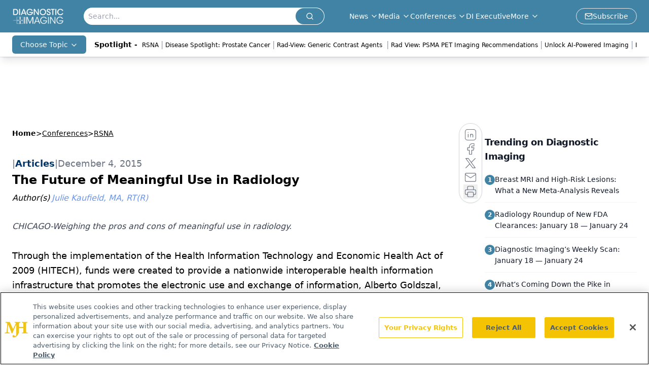

--- FILE ---
content_type: text/html; charset=utf-8
request_url: https://www.diagnosticimaging.com/view/future-meaningful-use-radiology
body_size: 29420
content:
<!DOCTYPE html><html lang="en"> <head><link rel="prefetch" href="/logo.webp"><link rel="preconnect" href="https://www.googletagmanager.com"><link rel="preconnect" href="https://cdn.segment.com"><link rel="preconnect" href="https://www.lightboxcdn.com"><link rel="preconnect" href="https://cdn.cookielaw.org"><link rel="preconnect" href="https://pub.doubleverify.com"><link rel="preconnect" href="https://www.googletagservices.com"><link rel="dns-prefetch" href="https://cdn.jsdelivr.net"><link rel="preconnect" href="https://res.lassomarketing.io"><link rel="icon" href="/favicon.svg" type="image/svg+xml"><link rel="icon" href="/favicon.ico" sizes="any"><link rel="apple-touch-icon" href="/apple-touch-icon.png"><meta charset="UTF-8"><meta name="viewport" content="width=device-width, initial-scale=1.0"><title>The Future of Meaningful Use in Radiology | Diagnostic Imaging</title><link rel="canonical" href="https://www.diagnosticimaging.com/view/future-meaningful-use-radiology"><meta name="description" content="CHICAGO-Weighing the pros and cons of meaningful use in radiology."><meta name="robots" content="index, follow"><meta property="og:title" content="The Future of Meaningful Use in Radiology | Diagnostic Imaging"><meta property="og:type" content="website"><meta property="og:image" content="https://cdn.sanity.io/images/0vv8moc6/diag_imaging/3eab26cc8e316739a119dfefa787f954da45f6f9-75x75.jpg"><meta property="og:url" content="https://www.diagnosticimaging.com/view/future-meaningful-use-radiology"><meta property="og:image:url" content="https://cdn.sanity.io/images/0vv8moc6/diag_imaging/3eab26cc8e316739a119dfefa787f954da45f6f9-75x75.jpg"><meta property="og:image:width" content="1200"><meta property="og:image:height" content="630"><meta property="og:image:alt" content="The Future of Meaningful Use in Radiology | Diagnostic Imaging"><meta property="article:published_time" content="2026-01-25T05:51:17.468Z"><meta property="article:modified_time" content="2026-01-25T05:51:17.468Z"><meta property="article:author" content="Julie Kaufield, MA, RT(R)"><meta property="article:tag" content="RSNA 2015"><meta property="article:tag" content="Meaningful Use"><meta property="article:tag" content="Practice Management"><meta property="article:tag" content="Reimbursement"><meta name="twitter:site" content="@Dx_Imaging"><meta name="twitter:title" content="The Future of Meaningful Use in Radiology | Diagnostic Imaging"><meta name="twitter:image" content="https://cdn.sanity.io/images/0vv8moc6/diag_imaging/3eab26cc8e316739a119dfefa787f954da45f6f9-75x75.jpg"><meta name="twitter:image:alt" content="The Future of Meaningful Use in Radiology | Diagnostic Imaging"><meta name="twitter:description" content="CHICAGO-Weighing the pros and cons of meaningful use in radiology."><link rel="icon" href="/favicon.ico"><meta name="twitter:image" content="https://cdn.sanity.io/images/0vv8moc6/diag_imaging/3eab26cc8e316739a119dfefa787f954da45f6f9-75x75.jpg"><meta name="twitter:title" content="The Future of Meaningful Use in Radiology | Diagnostic Imaging"><meta name="twitter:description" content="CHICAGO-Weighing the pros and cons of meaningful use in radiology."><script type="application/ld+json">{"@context":"https://schema.org","@type":"NewsArticle","headline":"The Future of Meaningful Use in Radiology","datePublished":"2015-12-04T18:00:00.000Z","dateModified":"2020-12-19T19:47:20.000Z","inLanguage":"en-US","image":{"@type":"ImageObject","url":"https://cdn.sanity.io/images/0vv8moc6/diag_imaging/3eab26cc8e316739a119dfefa787f954da45f6f9-75x75.jpg","caption":"The Future of Meaningful Use in Radiology","alternateName":"The Future of Meaningful Use in Radiology"},"thumbnail":{"@type":"ImageObject","url":"https://cdn.sanity.io/images/0vv8moc6/diag_imaging/3eab26cc8e316739a119dfefa787f954da45f6f9-75x75.jpg","caption":"The Future of Meaningful Use in Radiology","alternateName":"The Future of Meaningful Use in Radiology"},"publisher":{"@type":"Organization","name":"Diagnostic Imaging","logo":{"@type":"ImageObject","url":"https://www.diagnosticimaging.com/logo.webp"}},"keywords":"RSNA 2015, Meaningful Use, Practice Management, Reimbursement","articleBody":"Through the implementation of the Health Information Technology and Economic Health Act of 2009 (HITECH), funds were created to provide a nationwide interoperable health information infrastructure that promotes the electronic use and exchange of information, Alberto Goldszal, MBA, PhD, said at RSNA2015. All while incentivizing eligible medical providers who participate in Meaningful Use-certified EHR technology.\nWith its inception in 2011, Meaningful Use (MU) is approaching its five-year mark and continues to aim to provide complete information with better access and patient empowerment.\n “Meaningful use of EHR technology should result in health care that is patient centered, evidence-based, prevention oriented, efficient, and equitable,” Goldszal said.\nBenefits of using MU include cloud sharing of data, reduced risk for radiologists by having an enhanced RIS, and modest financial gains if your institution has a certified EHR.\nWith that said, MU has had many challenges within its first two stages, including late adoption by physicians, difficulty integrating with IT that is not certified, costs outweighing revenues, and arduous auditing processes that “CMS has reported resulted in up to 20% of EP’s failing audits during Stage 1,” Goldszal said.\nWhen deciding whether to qualify for MU, Keith Hentel, MD, MS, Weill Cornell Medical College, took into account potential incentives to become an early adopter, and while Hentel noted that “63 clinical faculty members were qualified to use it with a potential incentive of over $2,000,000,” the practice discovered many barriers that “tempered the desire to implement MU.”  Such barriers included not having a certified health IT that integrated radiology IT with the EHR, an EHR that was only being utilized as a review mechanism, and a poor ROI.\nAt Brigham and Women’s Hospital, Ramin Khorasani, MD, MPH&apos;s group was able to successfully implement MU, largely because of access to a certified EHR system and an institutionalized approach. They trained multidisciplinary teams on MU workflow, allowed for change management training, and used MU dollars for incentivized compliance and the building of useful clinical tools.\nKhorasani contends that “qualifying for MU has been challenging for many radiology practices in the short term,” and there is a need for the next generation EHRs to make the process more attainable. Penalties that started in 2015 will make it important to qualify for MU or exemptions in the future.\nMU has undergone two stages thus far, and as we move towards stage three, the structure will have “slightly higher thresholds from stage 2, while remaining similar in structure and measurement,” Goldszal said.\n Another new feature will be the inclusion of a Merit Based Incentive Payment System (MIPS), which will begin in 2019 and help to consolidate current pay for performance programs including MU, PQRS, and value-based care measures. According to Goldszal, institutions will need to focus on “developing a strong foundation and strategic plan for value-based reimbursement including MU in order to avoid penalties and be on the bonus side of MIPS in the future.”[[{&quot;type&quot;:&quot;media&quot;,&quot;view_mode&quot;:&quot;media_crop&quot;,&quot;fid&quot;:&quot;43792&quot;,&quot;attributes&quot;:{&quot;alt&quot;:&quot;&quot;,&quot;class&quot;:&quot;media-image&quot;,&quot;id&quot;:&quot;media_crop_4735207829533&quot;,&quot;media_crop_h&quot;:&quot;0&quot;,&quot;media_crop_image_style&quot;:&quot;-1&quot;,&quot;media_crop_instance&quot;:&quot;4853&quot;,&quot;media_crop_rotate&quot;:&quot;0&quot;,&quot;media_crop_scale_h&quot;:&quot;0&quot;,&quot;media_crop_scale_w&quot;:&quot;0&quot;,&quot;media_crop_w&quot;:&quot;0&quot;,&quot;media_crop_x&quot;:&quot;0&quot;,&quot;media_crop_y&quot;:&quot;0&quot;,&quot;title&quot;:&quot; &quot;,&quot;typeof&quot;:&quot;foaf:Image&quot;}}]]","description":"CHICAGO-Weighing the pros and cons of meaningful use in radiology.","author":[{"@type":"Person","name":"Julie Kaufield, MA, RT(R)","url":"https://www.diagnosticimaging.com/authors/julie-kaufield-ma-rtr"}]}</script><script type="application/ld+json">{"@context":"https://schema.org","@type":"Organization","contactPoint":{"@type":"ContactPoint","availableLanguage":["English"]},"name":"Diagnostic Imaging - Radiology News, Imaging Expert Insights","alternateName":"Diagnostic Imaging","description":"Diagnostic Imaging serves as the connection to Radiology, including groundbreaking Imaging news and interviews with top Radiologists in multimedia formats.","email":"info@mjhlifesciences.com","telephone":"609-716-7777","sameAs":["https://www.facebook.com/DxImaging/","https://twitter.com/Dx_imaging/","https://www.linkedin.com/company/diagnostic-imaging%C2%AE/","https://www.youtube.com/channel/UCgd2p6L4a4v_TtPrpqetUIA","/rss"],"address":{"@type":"PostalAddress","streetAddress":"259 Prospect Plains Rd, Bldg H","addressLocality":"Monroe","addressRegion":"New Jersey","postalCode":"08831","addressCountry":"United States of America"},"foundingDate":"2007-07-11","founder":{"@type":"Person","name":"MJH Life Sciences"},"employees":[{"@type":"Person","name":"Chris Mazzolini"},{"@type":"Person","name":"Jeff Hall"},{"@type":"Person","name":"Silas Inman"}]}</script><script async src="https://cdn.jsdelivr.net/npm/@segment/analytics-consent-wrapper-onetrust@latest/dist/umd/analytics-onetrust.umd.js"></script>
 <script>
  window.dataLayer = window.dataLayer || [];
  function gtag(){dataLayer.push(arguments);}
  gtag('set' , 'developer_id.dYWJhMj', true);
  gtag('consent', 'default', {
      ad_storage: 'denied',
      analytics_storage: 'denied',
      functionality_storage: 'denied',
      personalization_storage: 'denied',
      security_storage: 'granted',
      ad_user_data: 'denied',
      ad_personalization: 'denied',
      region: [
        'AT',
        'BE',
        'BG',
        'HR',
        'CY',
        'CZ',
        'DK',
        'EE',
        'FI',
        'FR',
        'DE',
        'EL',
        'HU',
        'IE',
        'IT',
        'LV',
        'LT',
        'LU',
        'MT',
        'NL',
        'PL',
        'PT',
        'RO',
        'SK',
        'SI',
        'ES',
        'SE',
        'GB',
        'US-CA',
      ],
    });
    gtag('consent', 'default', {
      ad_storage: 'granted',
      analytics_storage: 'granted',
      functionality_storage: 'granted',
      personalization_storage: 'granted',
      security_storage: 'granted',
      ad_user_data: 'granted',
      ad_personalization: 'granted',
    });
    </script>
    <script src="https://cdn.cookielaw.org/scripttemplates/otSDKStub.js" type="text/javascript" charset="UTF-8" data-domain-script="0194ff9d-d226-7742-b33d-34aff16f2180"></script>
    <script type="text/javascript">function OptanonWrapper() {}</script>
    <script async type="text/plain" class="optanon-category-C0001" src="https://www.lightboxcdn.com/static/lightbox_mjh.js"></script>
  <script async type="text/plain" class="optanon-category-C0004" src="https://res.lassomarketing.io/scripts/lasso-imp-id-min.js"></script> 
   <script async type="text/javascript">
      !function(){var analytics=window.analytics=window.analytics||[];if(!analytics.initialize)if(analytics.invoked)window.console&&console.error&&console.error("Segment snippet included twice.");else{analytics.invoked=!0;analytics.methods=["trackSubmit","trackClick","trackLink","trackForm","pageview","identify","reset","group","track","ready","alias","debug","page","once","off","on","addSourceMiddleware","addIntegrationMiddleware","setAnonymousId","addDestinationMiddleware"];analytics.factory=function(e){return function(){var t=Array.prototype.slice.call(arguments);t.unshift(e);analytics.push(t);return analytics}};for(var e=0;e<analytics.methods.length;e++){var key=analytics.methods[e];analytics[key]=analytics.factory(key)}analytics.load=function(key,e){var t=document.createElement("script");t.type="text/javascript";t.async=!0;t.src="https://cdn.segment.com/analytics.js/v1/" + key + "/analytics.min.js";var n=document.getElementsByTagName("script")[0];n.parentNode.insertBefore(t,n);analytics._loadOptions=e};analytics.SNIPPET_VERSION="4.13.1";
      //check lasso , if lassoImpID doesnt exist try again in 1.25 seconds
      function checkLasso() {
        if (typeof lassoImpID !== 'undefined') {
          window.LassoImpressionID = lassoImpID();
          withOneTrust(analytics).load('BBbKMoOjmhsxPnbd2nO6osz3zq67DzuN');
          analytics.page({
            'LassoImpressionID': window.LassoImpressionID
          });
        } else {
          setTimeout(checkLasso, 1000);
        }
      }
          checkLasso();
            }}();
    </script><script class="optanon-category-C0001" type="text/plain" async src="https://one.diagnosticimaging.com/tagmanager/scripts/one.js"></script><script async type="text/javascript" src="https://one.diagnosticimaging.com/tagmanager/scripts/one.js"></script><script type="text/javascript" src="https://www.googletagservices.com/tag/js/gpt.js"></script><script async src="https://pub.doubleverify.com/dvtag/20083417/DV1815449/pub.js"></script><script type="text/javascript">
            window.onDvtagReady = function (callback, timeout = 750) { 
            window.dvtag = window.dvtag || {} 
            dvtag.cmd = dvtag.cmd || [] 
            const opt = { callback, timeout, timestamp: new Date().getTime() } 
            dvtag.cmd.push(function () { dvtag.queueAdRequest(opt) }) 
            setTimeout(function () { 
            const cb = opt.callback 
            opt.callback = null 
            if (cb) cb() 
            }, timeout) 
            } 
     </script><script>(function(){const gtmID = "P54ZD2Q";

        (function (w, d, s, l, i) {
          w[l] = w[l] || [];
          w[l].push({ 'gtm.start': new Date().getTime(), event: 'gtm.js' });
          var f = d.getElementsByTagName(s)[0],
            j = d.createElement(s),
            dl = l != 'dataLayer' ? '&l=' + l : '';
          j.async = true;
          j.src = 'https://www.googletagmanager.com/gtm.js?id=' + i + dl;
          f.parentNode.insertBefore(j, f);
        })(window, document, 'script', 'dataLayer', 'GTM-' + gtmID);
      })();</script><!-- <ClientRouter  /> --><link rel="stylesheet" href="/_astro/_slug_.CMb7rbYZ.css">
<style>.embla{overflow:hidden;height:100%;width:100%}.embla__container{display:flex;flex-direction:column;height:90%;padding:0 0 2%}.vjs-text-track-cue{font-size:1.5rem!important}.embla__slide{flex:0 0 100%;min-width:0;height:100%;display:flex;align-items:center;justify-content:center;margin:0 0 calc(15% / 9);opacity:.3;transform:scale(.95);transition:opacity .3s ease,transform .3s ease}.embla__slide.is-snapped{opacity:1;transform:scale(1);z-index:2}.embla__slide.is-in-view:not(.is-snapped){opacity:.6;transform:scale(.97)}.embla__slide:not(.is-snapped) .shorts-video-container:after{content:"";position:absolute;inset:0;background:linear-gradient(to bottom,#0000001a,#0000004d,#0000001a);pointer-events:none;z-index:1}.embla.is-wheel-scrolling{cursor:grabbing}.embla.is-wheel-scrolling .embla__slide{pointer-events:none}.shorts-item{height:100%;position:relative;display:flex;flex-direction:column;align-items:center;justify-content:center;padding:0}.shorts-video-container{position:relative;width:100%;height:100%;max-height:min(90vh,calc(100vw * 16 / 9));margin:0 auto;border-radius:12px}@supports (aspect-ratio: 9 / 16){.shorts-video-container{aspect-ratio:9 / 16;width:auto;height:100%}}@supports not (aspect-ratio: 9 / 16){.shorts-video-container{width:56.25vh;height:100%}}.shorts-video-wrapper{position:relative;width:100%;height:100%}.bg-shorts-container .video-js{width:100%!important;height:100%!important;-o-object-fit:cover;object-fit:cover;position:absolute;top:0;left:0}.bg-shorts-container .video-js video{width:100%!important;height:100%!important;-o-object-fit:cover;object-fit:cover;position:absolute;top:0;left:0}.bg-shorts-container{width:100%;height:100%;position:relative}@media (max-width: 768px){.shorts-video-container{max-width:90vw}@supports (aspect-ratio: 9 / 16){.shorts-video-container{height:100%;max-height:75vh}}}.shorts-navigation-btn{transition:all .2s ease-in-out}.shorts-navigation-btn:hover{transform:scale(1.1);background-color:#ffffff4d}.shorts-navigation-btn:active{transform:scale(.95)}@keyframes pulse{0%,to{opacity:1}50%{opacity:.5}}.loading-pulse{animation:pulse 2s cubic-bezier(.4,0,.6,1) infinite}.shorts-overlay{background:linear-gradient(to top,rgba(0,0,0,.8) 0%,rgba(0,0,0,.4) 50%,transparent 100%)}.shorts-navigation,.shorts-navigation button{z-index:9999!important;pointer-events:auto}@media (max-width: 768px){.shorts-navigation{right:8px}.shorts-navigation button{width:32px;height:32px}}
</style>
<link rel="stylesheet" href="/_astro/_slug_.DquC58Zs.css"><script type="module" src="/_astro/page.V2R8AmkL.js"></script></head> <body> <style>astro-island,astro-slot,astro-static-slot{display:contents}</style><script>(()=>{var e=async t=>{await(await t())()};(self.Astro||(self.Astro={})).load=e;window.dispatchEvent(new Event("astro:load"));})();</script><script>(()=>{var A=Object.defineProperty;var g=(i,o,a)=>o in i?A(i,o,{enumerable:!0,configurable:!0,writable:!0,value:a}):i[o]=a;var d=(i,o,a)=>g(i,typeof o!="symbol"?o+"":o,a);{let i={0:t=>m(t),1:t=>a(t),2:t=>new RegExp(t),3:t=>new Date(t),4:t=>new Map(a(t)),5:t=>new Set(a(t)),6:t=>BigInt(t),7:t=>new URL(t),8:t=>new Uint8Array(t),9:t=>new Uint16Array(t),10:t=>new Uint32Array(t),11:t=>1/0*t},o=t=>{let[l,e]=t;return l in i?i[l](e):void 0},a=t=>t.map(o),m=t=>typeof t!="object"||t===null?t:Object.fromEntries(Object.entries(t).map(([l,e])=>[l,o(e)]));class y extends HTMLElement{constructor(){super(...arguments);d(this,"Component");d(this,"hydrator");d(this,"hydrate",async()=>{var b;if(!this.hydrator||!this.isConnected)return;let e=(b=this.parentElement)==null?void 0:b.closest("astro-island[ssr]");if(e){e.addEventListener("astro:hydrate",this.hydrate,{once:!0});return}let c=this.querySelectorAll("astro-slot"),n={},h=this.querySelectorAll("template[data-astro-template]");for(let r of h){let s=r.closest(this.tagName);s!=null&&s.isSameNode(this)&&(n[r.getAttribute("data-astro-template")||"default"]=r.innerHTML,r.remove())}for(let r of c){let s=r.closest(this.tagName);s!=null&&s.isSameNode(this)&&(n[r.getAttribute("name")||"default"]=r.innerHTML)}let p;try{p=this.hasAttribute("props")?m(JSON.parse(this.getAttribute("props"))):{}}catch(r){let s=this.getAttribute("component-url")||"<unknown>",v=this.getAttribute("component-export");throw v&&(s+=` (export ${v})`),console.error(`[hydrate] Error parsing props for component ${s}`,this.getAttribute("props"),r),r}let u;await this.hydrator(this)(this.Component,p,n,{client:this.getAttribute("client")}),this.removeAttribute("ssr"),this.dispatchEvent(new CustomEvent("astro:hydrate"))});d(this,"unmount",()=>{this.isConnected||this.dispatchEvent(new CustomEvent("astro:unmount"))})}disconnectedCallback(){document.removeEventListener("astro:after-swap",this.unmount),document.addEventListener("astro:after-swap",this.unmount,{once:!0})}connectedCallback(){if(!this.hasAttribute("await-children")||document.readyState==="interactive"||document.readyState==="complete")this.childrenConnectedCallback();else{let e=()=>{document.removeEventListener("DOMContentLoaded",e),c.disconnect(),this.childrenConnectedCallback()},c=new MutationObserver(()=>{var n;((n=this.lastChild)==null?void 0:n.nodeType)===Node.COMMENT_NODE&&this.lastChild.nodeValue==="astro:end"&&(this.lastChild.remove(),e())});c.observe(this,{childList:!0}),document.addEventListener("DOMContentLoaded",e)}}async childrenConnectedCallback(){let e=this.getAttribute("before-hydration-url");e&&await import(e),this.start()}async start(){let e=JSON.parse(this.getAttribute("opts")),c=this.getAttribute("client");if(Astro[c]===void 0){window.addEventListener(`astro:${c}`,()=>this.start(),{once:!0});return}try{await Astro[c](async()=>{let n=this.getAttribute("renderer-url"),[h,{default:p}]=await Promise.all([import(this.getAttribute("component-url")),n?import(n):()=>()=>{}]),u=this.getAttribute("component-export")||"default";if(!u.includes("."))this.Component=h[u];else{this.Component=h;for(let f of u.split("."))this.Component=this.Component[f]}return this.hydrator=p,this.hydrate},e,this)}catch(n){console.error(`[astro-island] Error hydrating ${this.getAttribute("component-url")}`,n)}}attributeChangedCallback(){this.hydrate()}}d(y,"observedAttributes",["props"]),customElements.get("astro-island")||customElements.define("astro-island",y)}})();</script><astro-island uid="ZSk8Xe" prefix="r7" component-url="/_astro/atoms.Ch89ewdX.js" component-export="SanityClient" renderer-url="/_astro/client.4AZqD4Tw.js" props="{&quot;config&quot;:[0,{&quot;dataset&quot;:[0,&quot;diag_imaging&quot;],&quot;projectId&quot;:[0,&quot;0vv8moc6&quot;],&quot;useCdn&quot;:[0,true],&quot;token&quot;:[0,&quot;skIjFEmlzBmyZpjK8Zc1FQwpwi0Bv3wVI0WhSPJfe5wEiXkmkb3Rq7h5T1WLyvXaJAhM7sOBa2vXBRGxShTPYsvCpTSYuIFBEZnhapLqKMkXyRyxCYjZQYbPv4Zbdn7UMjfKcTbCwat1s1GKaDhqbiwIffPYLGtrK4hT6V3Xq32NfzOzScjn&quot;]}]}" ssr client="load" opts="{&quot;name&quot;:&quot;SanityClient&quot;,&quot;value&quot;:true}"></astro-island>  <!-- <VisualEditing enabled={visualEditingEnabled} zIndex={1000} /> --> <script>(()=>{var e=async t=>{await(await t())()};(self.Astro||(self.Astro={})).only=e;window.dispatchEvent(new Event("astro:only"));})();</script><astro-island uid="Z1BQf0B" component-url="/_astro/index.qum6FzgI.js" component-export="default" renderer-url="/_astro/client.4AZqD4Tw.js" props="{&quot;settings&quot;:[0,{&quot;useNewWelcomeAd&quot;:[0,true],&quot;siteConfig&quot;:[0,{&quot;sanityClientConfig&quot;:[0,{&quot;dataset&quot;:[0,&quot;diag_imaging&quot;],&quot;projectId&quot;:[0,&quot;0vv8moc6&quot;],&quot;useCdn&quot;:[0,true],&quot;token&quot;:[0,&quot;skIjFEmlzBmyZpjK8Zc1FQwpwi0Bv3wVI0WhSPJfe5wEiXkmkb3Rq7h5T1WLyvXaJAhM7sOBa2vXBRGxShTPYsvCpTSYuIFBEZnhapLqKMkXyRyxCYjZQYbPv4Zbdn7UMjfKcTbCwat1s1GKaDhqbiwIffPYLGtrK4hT6V3Xq32NfzOzScjn&quot;]}],&quot;customSpecialtyText&quot;:[0,&quot;Choose Topic&quot;],&quot;gtmID&quot;:[0,&quot;P54ZD2Q&quot;],&quot;title&quot;:[0,&quot;Diagnostic Imaging&quot;],&quot;liveDomain&quot;:[0,&quot;www.diagnosticimaging.com&quot;],&quot;logo&quot;:[0,&quot;/logo.webp&quot;],&quot;white_logo&quot;:[0,&quot;/logo.webp&quot;],&quot;megaMenuTaxName&quot;:[0,&quot;topic&quot;],&quot;twitter&quot;:[0,&quot;@Dx_Imaging&quot;],&quot;onejs&quot;:[0,&quot;https://one.diagnosticimaging.com/tagmanager/scripts/one.js&quot;],&quot;sharingImageUrl&quot;:[0,&quot;https://www.diagnosticimaging.com/di_sitebranding.png&quot;],&quot;oneTrustId&quot;:[0,&quot;0194ff9d-d226-7742-b33d-34aff16f2180&quot;],&quot;subscribe&quot;:[0,{&quot;href&quot;:[0,&quot;/newsletter&quot;],&quot;text&quot;:[0,&quot;Stay at the forefront of radiology with the Diagnostic Imaging newsletter, delivering the latest news, clinical insights, and imaging advancements for today’s radiologists.&quot;]}],&quot;subFooterLinks&quot;:[1,[[0,{&quot;url&quot;:[0,&quot;/&quot;],&quot;title&quot;:[0,&quot;Home&quot;]}],[0,{&quot;url&quot;:[0,&quot;/about&quot;],&quot;title&quot;:[0,&quot;About Us&quot;]}],[0,{&quot;url&quot;:[0,&quot;/news&quot;],&quot;title&quot;:[0,&quot;News&quot;]}],[0,{&quot;url&quot;:[0,&quot;/contact-us&quot;],&quot;title&quot;:[0,&quot;Contact Us&quot;]}]]]}],&quot;styleConfig&quot;:[0,{&quot;logoSize&quot;:[0,&quot;medium&quot;],&quot;navigation&quot;:[0,5],&quot;footer&quot;:[0,1],&quot;featureDeck&quot;:[0,1],&quot;featureSlider&quot;:[0,1]}],&quot;adConfig&quot;:[0,{&quot;networkID&quot;:[0,&quot;4688&quot;],&quot;adUnit&quot;:[0,&quot;cmpm.diagnosticimaging&quot;]}],&quot;pageConfig&quot;:[0,{&quot;publicationName&quot;:[0,&quot;Onclive&quot;],&quot;publicationUrl&quot;:[0,&quot;journals&quot;],&quot;authorUrl&quot;:[0,&quot;authors&quot;],&quot;cmeUrl&quot;:[0,&quot;continuing-medical-education&quot;]}],&quot;sanityConfig&quot;:[0,{&quot;taxonomy&quot;:[0,{&quot;news&quot;:[0,&quot;dimg_taxonomy_19_news&quot;],&quot;conference&quot;:[0,&quot;9d67f433-068f-4ebc-8c97-2f42a762f9c8&quot;],&quot;clinical&quot;:[0,&quot;dimg_taxonomy__topic&quot;]}],&quot;docGroup&quot;:[0,{&quot;conference&quot;:[0,&quot;23182078-f68c-4767-82e1-400289399239&quot;]}],&quot;contentCategory&quot;:[0,{&quot;articles&quot;:[0,&quot;8bdaa7fc-960a-4b57-b076-75fdce3741bb&quot;],&quot;videos&quot;:[0,&quot;42000fd0-0d05-4832-9f2c-62c21079b76c&quot;],&quot;podcasts&quot;:[0,&quot;93d57b69-2d72-45fe-8b8a-d18e7e7e5f20&quot;]}]}],&quot;customPageTypes&quot;:[1,[]],&quot;gateEnabled&quot;:[0,&quot;modal&quot;],&quot;sMaxAge&quot;:[0,300],&quot;staleWhileRevalidate&quot;:[0,329],&quot;allowedDomains&quot;:[1,[[0,&quot;ce.dvm360.com&quot;],[0,&quot;www.pharmacytimes.org&quot;],[0,&quot;www.gotoper.com&quot;]]]}],&quot;targeting&quot;:[0,{&quot;content_placement&quot;:[1,[]],&quot;document_url&quot;:[1,[[0,&quot;future-meaningful-use-radiology&quot;]]],&quot;document_group&quot;:[1,[[0,&quot;conferences/rsna&quot;]]],&quot;content_group&quot;:[1,[]],&quot;rootDocumentGroup&quot;:[1,[[0,&quot;conferences&quot;]]],&quot;issue_url&quot;:[1,[]],&quot;publication_url&quot;:[1,[]],&quot;tags&quot;:[1,[[0,&quot;RSNA 2015&quot;],[0,&quot;Meaningful Use&quot;],[0,&quot;Practice Management&quot;],[0,&quot;Reimbursement&quot;]]],&quot;hostname&quot;:[0,&quot;www.diagnosticimaging.com&quot;],&quot;adLayer&quot;:[0,{&quot;adSlotSelection&quot;:[1,[]]}]}],&quot;gateData&quot;:[0,{}]}" ssr client="only" opts="{&quot;name&quot;:&quot;ADWelcome&quot;,&quot;value&quot;:true}"></astro-island> <astro-island uid="Z1Xy6v8" prefix="r34" component-url="/_astro/ADFloatingFooter.BD49CBHT.js" component-export="default" renderer-url="/_astro/client.4AZqD4Tw.js" props="{&quot;networkID&quot;:[0,&quot;4688&quot;],&quot;adUnit&quot;:[0,&quot;cmpm.diagnosticimaging&quot;],&quot;targeting&quot;:[0,{&quot;content_placement&quot;:[1,[]],&quot;document_url&quot;:[1,[[0,&quot;future-meaningful-use-radiology&quot;]]],&quot;document_group&quot;:[1,[[0,&quot;conferences/rsna&quot;]]],&quot;content_group&quot;:[1,[]],&quot;rootDocumentGroup&quot;:[1,[[0,&quot;conferences&quot;]]],&quot;issue_url&quot;:[1,[]],&quot;publication_url&quot;:[1,[]],&quot;tags&quot;:[1,[[0,&quot;RSNA 2015&quot;],[0,&quot;Meaningful Use&quot;],[0,&quot;Practice Management&quot;],[0,&quot;Reimbursement&quot;]]],&quot;hostname&quot;:[0,&quot;www.diagnosticimaging.com&quot;],&quot;adLayer&quot;:[0,{&quot;adSlotSelection&quot;:[1,[]]}]}]}" ssr client="load" opts="{&quot;name&quot;:&quot;ADFloatingFooter&quot;,&quot;value&quot;:true}"></astro-island>      <astro-island uid="1Q0eGd" prefix="r35" component-url="/_astro/ui.NXHI-sNK.js" component-export="N5" renderer-url="/_astro/client.4AZqD4Tw.js" props="{&quot;data&quot;:[0,{&quot;logoImage&quot;:[0,&quot;/logo.webp&quot;],&quot;mainLinks&quot;:[1,[[0,{&quot;_createdAt&quot;:[0,&quot;2020-05-04T09:08:51Z&quot;],&quot;_id&quot;:[0,&quot;4624afc5-dd36-4eff-986e-a40a625c503f&quot;],&quot;_rev&quot;:[0,&quot;Jn6RtGi4TAcEovEOKTRI5S&quot;],&quot;_type&quot;:[0,&quot;mainNavigation&quot;],&quot;_updatedAt&quot;:[0,&quot;2020-05-04T09:08:51Z&quot;],&quot;is_active&quot;:[0,true],&quot;name&quot;:[0,&quot;News&quot;],&quot;navParent&quot;:[0,null],&quot;sortOrder&quot;:[0,1],&quot;subQuery&quot;:[1,[[0,{&quot;_createdAt&quot;:[0,&quot;2020-05-04T09:09:16Z&quot;],&quot;_id&quot;:[0,&quot;548fe4de-3b0e-4a19-a0cb-8b5e4d57da01&quot;],&quot;_rev&quot;:[0,&quot;m6BzyPIGe9IGx2bV3pVgBK&quot;],&quot;_type&quot;:[0,&quot;mainNavigation&quot;],&quot;_updatedAt&quot;:[0,&quot;2020-06-16T08:08:23Z&quot;],&quot;children&quot;:[1,[]],&quot;is_active&quot;:[0,true],&quot;name&quot;:[0,&quot;All News&quot;],&quot;navParent&quot;:[0,{&quot;_ref&quot;:[0,&quot;4624afc5-dd36-4eff-986e-a40a625c503f&quot;],&quot;_type&quot;:[0,&quot;reference&quot;]}],&quot;url&quot;:[0,&quot;/news&quot;]}],[0,{&quot;_createdAt&quot;:[0,&quot;2020-05-04T09:09:32Z&quot;],&quot;_id&quot;:[0,&quot;3edc187b-d294-4527-9a1e-0d7a852bd2c3&quot;],&quot;_rev&quot;:[0,&quot;m6BzyPIGe9IGx2bV3pVgBK&quot;],&quot;_type&quot;:[0,&quot;mainNavigation&quot;],&quot;_updatedAt&quot;:[0,&quot;2020-06-16T08:08:23Z&quot;],&quot;children&quot;:[1,[]],&quot;is_active&quot;:[0,true],&quot;name&quot;:[0,&quot;Blogs&quot;],&quot;navParent&quot;:[0,{&quot;_ref&quot;:[0,&quot;4624afc5-dd36-4eff-986e-a40a625c503f&quot;],&quot;_type&quot;:[0,&quot;reference&quot;]}],&quot;url&quot;:[0,&quot;/blogs&quot;]}]]]}],[0,{&quot;_createdAt&quot;:[0,&quot;2020-05-04T14:25:49Z&quot;],&quot;_id&quot;:[0,&quot;e9381ac1-95a9-4ce1-9ec9-1e1a0c3605ed&quot;],&quot;_rev&quot;:[0,&quot;Jn6RtGi4TAcEovEOKTRwwU&quot;],&quot;_type&quot;:[0,&quot;mainNavigation&quot;],&quot;_updatedAt&quot;:[0,&quot;2020-05-04T14:26:10Z&quot;],&quot;is_active&quot;:[0,true],&quot;name&quot;:[0,&quot;Media&quot;],&quot;navParent&quot;:[0,null],&quot;sortOrder&quot;:[0,2],&quot;subQuery&quot;:[1,[[0,{&quot;_createdAt&quot;:[0,&quot;2021-04-20T20:38:11Z&quot;],&quot;_id&quot;:[0,&quot;3c6f93a0-82b4-4989-b28c-67a9ee38ae4f&quot;],&quot;_rev&quot;:[0,&quot;36kaxChiThYqCLNeM02RkT&quot;],&quot;_type&quot;:[0,&quot;mainNavigation&quot;],&quot;_updatedAt&quot;:[0,&quot;2021-12-17T21:50:34Z&quot;],&quot;children&quot;:[1,[]],&quot;is_active&quot;:[0,true],&quot;name&quot;:[0,&quot;Around the Practice &quot;],&quot;navParent&quot;:[0,{&quot;_ref&quot;:[0,&quot;e9381ac1-95a9-4ce1-9ec9-1e1a0c3605ed&quot;],&quot;_type&quot;:[0,&quot;reference&quot;]}],&quot;sortOrder&quot;:[0,1],&quot;url&quot;:[0,&quot;/around-the-practice&quot;]}],[0,{&quot;_createdAt&quot;:[0,&quot;2021-12-17T21:44:32Z&quot;],&quot;_id&quot;:[0,&quot;dfb24f4a-e93f-4a4b-8c81-f31867411df6&quot;],&quot;_rev&quot;:[0,&quot;ChnBnF2xw1R5u2UJAJE27D&quot;],&quot;_type&quot;:[0,&quot;mainNavigation&quot;],&quot;_updatedAt&quot;:[0,&quot;2021-12-17T21:46:36Z&quot;],&quot;children&quot;:[1,[]],&quot;is_active&quot;:[0,true],&quot;name&quot;:[0,&quot;Between the Lines&quot;],&quot;navParent&quot;:[0,{&quot;_ref&quot;:[0,&quot;e9381ac1-95a9-4ce1-9ec9-1e1a0c3605ed&quot;],&quot;_type&quot;:[0,&quot;reference&quot;]}],&quot;sortOrder&quot;:[0,2],&quot;url&quot;:[0,&quot;/between-the-lines&quot;]}],[0,{&quot;_createdAt&quot;:[0,&quot;2020-05-04T09:15:40Z&quot;],&quot;_id&quot;:[0,&quot;b3f44106-ae07-4eaa-967b-6925cd494173&quot;],&quot;_rev&quot;:[0,&quot;m6BzyPIGe9IGx2bV3pVgBK&quot;],&quot;_type&quot;:[0,&quot;mainNavigation&quot;],&quot;_updatedAt&quot;:[0,&quot;2020-06-16T08:08:23Z&quot;],&quot;children&quot;:[1,[]],&quot;is_active&quot;:[0,true],&quot;name&quot;:[0,&quot;Image IQ&quot;],&quot;navParent&quot;:[0,{&quot;_ref&quot;:[0,&quot;e9381ac1-95a9-4ce1-9ec9-1e1a0c3605ed&quot;],&quot;_type&quot;:[0,&quot;reference&quot;]}],&quot;url&quot;:[0,&quot;/image-iq&quot;]}],[0,{&quot;_createdAt&quot;:[0,&quot;2020-06-24T16:49:51Z&quot;],&quot;_id&quot;:[0,&quot;462d6d99-4b30-4e17-8b02-c37df33c9e22&quot;],&quot;_rev&quot;:[0,&quot;fk448tpK0GADfAje6pnk0B&quot;],&quot;_type&quot;:[0,&quot;mainNavigation&quot;],&quot;_updatedAt&quot;:[0,&quot;2021-07-29T14:47:18Z&quot;],&quot;blank&quot;:[0,true],&quot;children&quot;:[1,[]],&quot;is_active&quot;:[0,true],&quot;name&quot;:[0,&quot;Medical World News&quot;],&quot;navParent&quot;:[0,{&quot;_ref&quot;:[0,&quot;e9381ac1-95a9-4ce1-9ec9-1e1a0c3605ed&quot;],&quot;_type&quot;:[0,&quot;reference&quot;]}],&quot;url&quot;:[0,&quot;https://www.medicalworldnews.com/&quot;]}],[0,{&quot;_createdAt&quot;:[0,&quot;2020-11-19T18:44:32Z&quot;],&quot;_id&quot;:[0,&quot;b20afbff-2cbe-4b7f-9492-fc49693d7db2&quot;],&quot;_rev&quot;:[0,&quot;f14hqeH76sgGLxf3Awi126&quot;],&quot;_type&quot;:[0,&quot;mainNavigation&quot;],&quot;_updatedAt&quot;:[0,&quot;2020-11-19T18:45:14Z&quot;],&quot;children&quot;:[1,[]],&quot;is_active&quot;:[0,true],&quot;name&quot;:[0,&quot;Podcasts&quot;],&quot;navParent&quot;:[0,{&quot;_ref&quot;:[0,&quot;e9381ac1-95a9-4ce1-9ec9-1e1a0c3605ed&quot;],&quot;_type&quot;:[0,&quot;reference&quot;]}],&quot;url&quot;:[0,&quot;/podcasts&quot;]}],[0,{&quot;_createdAt&quot;:[0,&quot;2023-07-20T19:57:39Z&quot;],&quot;_id&quot;:[0,&quot;c46807f8-0c87-4461-a10b-eabab82c86b8&quot;],&quot;_rev&quot;:[0,&quot;5dnzth2M68986D9FKKOHL8&quot;],&quot;_type&quot;:[0,&quot;mainNavigation&quot;],&quot;_updatedAt&quot;:[0,&quot;2023-07-20T19:58:47Z&quot;],&quot;children&quot;:[1,[]],&quot;is_active&quot;:[0,true],&quot;name&quot;:[0,&quot;Rad-View&quot;],&quot;navParent&quot;:[0,{&quot;_ref&quot;:[0,&quot;e9381ac1-95a9-4ce1-9ec9-1e1a0c3605ed&quot;],&quot;_type&quot;:[0,&quot;reference&quot;]}],&quot;url&quot;:[0,&quot;/rad-view&quot;]}],[0,{&quot;_createdAt&quot;:[0,&quot;2020-05-04T09:14:42Z&quot;],&quot;_id&quot;:[0,&quot;b95ed44d-a554-41d8-9329-3a036eea9a71&quot;],&quot;_rev&quot;:[0,&quot;m6BzyPIGe9IGx2bV3pVgBK&quot;],&quot;_type&quot;:[0,&quot;mainNavigation&quot;],&quot;_updatedAt&quot;:[0,&quot;2020-06-16T08:08:23Z&quot;],&quot;children&quot;:[1,[]],&quot;is_active&quot;:[0,true],&quot;name&quot;:[0,&quot;Videos&quot;],&quot;navParent&quot;:[0,{&quot;_ref&quot;:[0,&quot;e9381ac1-95a9-4ce1-9ec9-1e1a0c3605ed&quot;],&quot;_type&quot;:[0,&quot;reference&quot;]}],&quot;url&quot;:[0,&quot;/videos&quot;]}]]]}],[0,{&quot;_createdAt&quot;:[0,&quot;2020-05-04T09:13:55Z&quot;],&quot;_id&quot;:[0,&quot;e04b7a10-d954-47f8-81c0-6cab7b891975&quot;],&quot;_rev&quot;:[0,&quot;Jn6RtGi4TAcEovEOKTRwwU&quot;],&quot;_type&quot;:[0,&quot;mainNavigation&quot;],&quot;_updatedAt&quot;:[0,&quot;2020-05-04T14:26:13Z&quot;],&quot;is_active&quot;:[0,true],&quot;name&quot;:[0,&quot;Conferences&quot;],&quot;navParent&quot;:[0,null],&quot;sortOrder&quot;:[0,3],&quot;subQuery&quot;:[1,[[0,{&quot;_createdAt&quot;:[0,&quot;2020-08-28T14:14:19Z&quot;],&quot;_id&quot;:[0,&quot;db3aaf9a-5a28-4657-a02e-eb9c285a7cb8&quot;],&quot;_rev&quot;:[0,&quot;vXaOb8nu0N1Pu4dYFE2U94&quot;],&quot;_type&quot;:[0,&quot;mainNavigation&quot;],&quot;_updatedAt&quot;:[0,&quot;2020-08-28T14:14:26Z&quot;],&quot;children&quot;:[1,[]],&quot;is_active&quot;:[0,true],&quot;name&quot;:[0,&quot;Conference Coverage&quot;],&quot;navParent&quot;:[0,{&quot;_ref&quot;:[0,&quot;e04b7a10-d954-47f8-81c0-6cab7b891975&quot;],&quot;_type&quot;:[0,&quot;reference&quot;]}],&quot;url&quot;:[0,&quot;/latest-conference&quot;]}],[0,{&quot;_createdAt&quot;:[0,&quot;2020-08-28T14:14:04Z&quot;],&quot;_id&quot;:[0,&quot;bc1c0fc7-c784-4b84-8d3d-948f6b035321&quot;],&quot;_rev&quot;:[0,&quot;vXaOb8nu0N1Pu4dYFE2Tty&quot;],&quot;_type&quot;:[0,&quot;mainNavigation&quot;],&quot;_updatedAt&quot;:[0,&quot;2020-08-28T14:14:15Z&quot;],&quot;children&quot;:[1,[]],&quot;is_active&quot;:[0,true],&quot;name&quot;:[0,&quot;Conference Listing&quot;],&quot;navParent&quot;:[0,{&quot;_ref&quot;:[0,&quot;e04b7a10-d954-47f8-81c0-6cab7b891975&quot;],&quot;_type&quot;:[0,&quot;reference&quot;]}],&quot;url&quot;:[0,&quot;/conferences&quot;]}]]],&quot;url&quot;:[0,&quot;/conferences&quot;]}],[0,{&quot;_createdAt&quot;:[0,&quot;2020-05-04T09:18:04Z&quot;],&quot;_id&quot;:[0,&quot;368d9662-844f-4407-bd37-05768119140c&quot;],&quot;_rev&quot;:[0,&quot;Jn6RtGi4TAcEovEOKTRI5S&quot;],&quot;_type&quot;:[0,&quot;mainNavigation&quot;],&quot;_updatedAt&quot;:[0,&quot;2020-05-04T14:26:23Z&quot;],&quot;is_active&quot;:[0,true],&quot;name&quot;:[0,&quot;DI Executive&quot;],&quot;navParent&quot;:[0,null],&quot;sortOrder&quot;:[0,4],&quot;subQuery&quot;:[1,[]],&quot;url&quot;:[0,&quot;/di-executive&quot;]}],[0,{&quot;_createdAt&quot;:[0,&quot;2020-05-04T09:15:54Z&quot;],&quot;_id&quot;:[0,&quot;b45e2fb9-b158-4525-86c9-c7a220c2127f&quot;],&quot;_rev&quot;:[0,&quot;3ZLFv6zkTKtlSEmNi66hOh&quot;],&quot;_type&quot;:[0,&quot;mainNavigation&quot;],&quot;_updatedAt&quot;:[0,&quot;2021-01-28T22:36:06Z&quot;],&quot;is_active&quot;:[0,true],&quot;name&quot;:[0,&quot;Resources&quot;],&quot;navParent&quot;:[0,null],&quot;sortOrder&quot;:[0,6],&quot;subQuery&quot;:[1,[[0,{&quot;_createdAt&quot;:[0,&quot;2021-02-24T16:58:49Z&quot;],&quot;_id&quot;:[0,&quot;9f20ffd7-2d3d-40a4-b92c-42994605e2bf&quot;],&quot;_rev&quot;:[0,&quot;1bBDE0SnrA0XNogTrCgCJr&quot;],&quot;_type&quot;:[0,&quot;mainNavigation&quot;],&quot;_updatedAt&quot;:[0,&quot;2021-02-24T16:58:49Z&quot;],&quot;children&quot;:[1,[]],&quot;is_active&quot;:[0,true],&quot;name&quot;:[0,&quot;CME/CE&quot;],&quot;navParent&quot;:[0,{&quot;_ref&quot;:[0,&quot;b45e2fb9-b158-4525-86c9-c7a220c2127f&quot;],&quot;_type&quot;:[0,&quot;reference&quot;]}],&quot;url&quot;:[0,&quot;/continuing-medical-education&quot;]}],[0,{&quot;_createdAt&quot;:[0,&quot;2020-12-09T16:38:40Z&quot;],&quot;_id&quot;:[0,&quot;90e46c59-459c-4a01-870b-f16749201ffa&quot;],&quot;_rev&quot;:[0,&quot;gX1QyM48ah4DjTJMS6OROc&quot;],&quot;_type&quot;:[0,&quot;mainNavigation&quot;],&quot;_updatedAt&quot;:[0,&quot;2020-12-09T16:38:40Z&quot;],&quot;children&quot;:[1,[]],&quot;is_active&quot;:[0,true],&quot;name&quot;:[0,&quot;E-books&quot;],&quot;navParent&quot;:[0,{&quot;_ref&quot;:[0,&quot;b45e2fb9-b158-4525-86c9-c7a220c2127f&quot;],&quot;_type&quot;:[0,&quot;reference&quot;]}],&quot;url&quot;:[0,&quot;/e-books&quot;]}],[0,{&quot;_createdAt&quot;:[0,&quot;2020-09-01T12:28:28Z&quot;],&quot;_id&quot;:[0,&quot;6b770d58-bc09-413c-9fc2-ef0ca5f749ad&quot;],&quot;_rev&quot;:[0,&quot;YhOde3kZoemWRwPqRdWfGf&quot;],&quot;_type&quot;:[0,&quot;mainNavigation&quot;],&quot;_updatedAt&quot;:[0,&quot;2021-01-28T22:35:36Z&quot;],&quot;children&quot;:[1,[]],&quot;is_active&quot;:[0,true],&quot;name&quot;:[0,&quot;Education&quot;],&quot;navParent&quot;:[0,{&quot;_ref&quot;:[0,&quot;b45e2fb9-b158-4525-86c9-c7a220c2127f&quot;],&quot;_type&quot;:[0,&quot;reference&quot;]}],&quot;url&quot;:[0,&quot;/education&quot;]}],[0,{&quot;_createdAt&quot;:[0,&quot;2023-10-31T19:13:34Z&quot;],&quot;_id&quot;:[0,&quot;5ab1558d-97cc-4516-a7cc-16690fb54fbb&quot;],&quot;_rev&quot;:[0,&quot;lr42ZkL95YwmOo7eXEwB9J&quot;],&quot;_type&quot;:[0,&quot;mainNavigation&quot;],&quot;_updatedAt&quot;:[0,&quot;2023-10-31T19:13:34Z&quot;],&quot;children&quot;:[1,[]],&quot;is_active&quot;:[0,true],&quot;name&quot;:[0,&quot;Interactive Tool Kits&quot;],&quot;navParent&quot;:[0,{&quot;_ref&quot;:[0,&quot;b45e2fb9-b158-4525-86c9-c7a220c2127f&quot;],&quot;_type&quot;:[0,&quot;reference&quot;]}],&quot;url&quot;:[0,&quot;/interactive-tool-kits&quot;]}],[0,{&quot;_createdAt&quot;:[0,&quot;2021-02-09T18:48:22Z&quot;],&quot;_id&quot;:[0,&quot;498124a9-d75d-4e95-846d-ac3510b3ee79&quot;],&quot;_rev&quot;:[0,&quot;3UfmT15SiyddCafPP0BRbx&quot;],&quot;_type&quot;:[0,&quot;mainNavigation&quot;],&quot;_updatedAt&quot;:[0,&quot;2021-02-11T16:03:56Z&quot;],&quot;children&quot;:[1,[]],&quot;is_active&quot;:[0,true],&quot;name&quot;:[0,&quot;Partners&quot;],&quot;navParent&quot;:[0,{&quot;_ref&quot;:[0,&quot;b45e2fb9-b158-4525-86c9-c7a220c2127f&quot;],&quot;_type&quot;:[0,&quot;reference&quot;]}],&quot;url&quot;:[0,&quot;/sap-partner&quot;]}],[0,{&quot;_createdAt&quot;:[0,&quot;2020-05-04T09:16:14Z&quot;],&quot;_id&quot;:[0,&quot;8a3cfd46-d325-4476-9621-1a447a830c70&quot;],&quot;_rev&quot;:[0,&quot;kfw0X7JR7OtjO69641DhiO&quot;],&quot;_system&quot;:[0,{&quot;base&quot;:[0,{&quot;id&quot;:[0,&quot;8a3cfd46-d325-4476-9621-1a447a830c70&quot;],&quot;rev&quot;:[0,&quot;CFoY3t7LbHxcW9RlfiyDee&quot;]}]}],&quot;_type&quot;:[0,&quot;mainNavigation&quot;],&quot;_updatedAt&quot;:[0,&quot;2025-10-14T15:11:03Z&quot;],&quot;children&quot;:[1,[]],&quot;is_active&quot;:[0,true],&quot;name&quot;:[0,&quot;Sponsored&quot;],&quot;navParent&quot;:[0,{&quot;_ref&quot;:[0,&quot;b45e2fb9-b158-4525-86c9-c7a220c2127f&quot;],&quot;_type&quot;:[0,&quot;reference&quot;]}],&quot;url&quot;:[0,&quot;/sponsored-resources&quot;]}]]],&quot;url&quot;:[0,&quot;/resources&quot;]}],[0,{&quot;_createdAt&quot;:[0,&quot;2020-05-29T13:22:33Z&quot;],&quot;_id&quot;:[0,&quot;ae664519-48a1-459c-b9b3-930f4358ba10&quot;],&quot;_rev&quot;:[0,&quot;AMVYl991TW36Y5ZDY28a0V&quot;],&quot;_system&quot;:[0,{&quot;base&quot;:[0,{&quot;id&quot;:[0,&quot;ae664519-48a1-459c-b9b3-930f4358ba10&quot;],&quot;rev&quot;:[0,&quot;SHnSQZzCPyvV9dutMHbl4K&quot;]}]}],&quot;_type&quot;:[0,&quot;mainNavigation&quot;],&quot;_updatedAt&quot;:[0,&quot;2025-10-23T17:44:00Z&quot;],&quot;is_active&quot;:[0,true],&quot;name&quot;:[0,&quot;Subscribe&quot;],&quot;navParent&quot;:[0,null],&quot;needSegmentSupport&quot;:[0,true],&quot;sortOrder&quot;:[0,7],&quot;subQuery&quot;:[1,[]],&quot;url&quot;:[0,&quot;https://one.diagnosticimaging.com/subscribe/&quot;]}]]],&quot;secondaryLinks&quot;:[1,[[0,{&quot;_id&quot;:[0,&quot;1ae31074-9df5-4d39-b266-605072586265&quot;],&quot;children&quot;:[1,[[0,{&quot;_id&quot;:[0,&quot;6ee2bd7c-7196-40f8-97c8-824f1625d07f&quot;],&quot;identifier&quot;:[0,&quot;topic/technology&quot;],&quot;name&quot;:[0,&quot;Technology&quot;],&quot;sortOrder&quot;:[0,null]}]]],&quot;identifier&quot;:[0,&quot;topic/ai&quot;],&quot;name&quot;:[0,&quot;AI&quot;],&quot;parentIdentifier&quot;:[0,&quot;topic&quot;],&quot;sortOrder&quot;:[0,null]}],[0,{&quot;_id&quot;:[0,&quot;dimg_taxonomy_116_ct&quot;],&quot;children&quot;:[1,[[0,{&quot;_id&quot;:[0,&quot;dimg_taxonomy_1687_neurologyct&quot;],&quot;identifier&quot;:[0,&quot;topic/neurology-ct&quot;],&quot;name&quot;:[0,&quot;Neurology CT&quot;],&quot;sortOrder&quot;:[0,null]}],[0,{&quot;_id&quot;:[0,&quot;dimg_taxonomy_53591_cardiacct&quot;],&quot;identifier&quot;:[0,&quot;topic/cardiac-ct&quot;],&quot;name&quot;:[0,&quot;Cardiac CT&quot;],&quot;sortOrder&quot;:[0,null]}],[0,{&quot;_id&quot;:[0,&quot;dimg_taxonomy_53595_womenshealthct&quot;],&quot;identifier&quot;:[0,&quot;topic/womens-health-ct&quot;],&quot;name&quot;:[0,&quot;Women&#39;s Health CT&quot;],&quot;sortOrder&quot;:[0,null]}],[0,{&quot;_id&quot;:[0,&quot;dimg_taxonomy_688_oncologyct&quot;],&quot;identifier&quot;:[0,&quot;topic/oncology-ct&quot;],&quot;name&quot;:[0,&quot;Oncology CT&quot;],&quot;sortOrder&quot;:[0,null]}]]],&quot;identifier&quot;:[0,&quot;topic/ct&quot;],&quot;name&quot;:[0,&quot;CT&quot;],&quot;parentIdentifier&quot;:[0,&quot;topic&quot;],&quot;sortOrder&quot;:[0,null]}],[0,{&quot;_id&quot;:[0,&quot;dimg_taxonomy_708_facilitymanagement&quot;],&quot;children&quot;:[1,[[0,{&quot;_id&quot;:[0,&quot;fe219f2c-1ffa-4946-95e4-4f1028745216&quot;],&quot;identifier&quot;:[0,&quot;topic/technology&quot;],&quot;name&quot;:[0,&quot;Technology&quot;],&quot;sortOrder&quot;:[0,null]}]]],&quot;identifier&quot;:[0,&quot;topic/facility-management&quot;],&quot;name&quot;:[0,&quot;Facility Management&quot;],&quot;parentIdentifier&quot;:[0,&quot;topic&quot;],&quot;sortOrder&quot;:[0,null]}],[0,{&quot;_id&quot;:[0,&quot;dimg_taxonomy_256_mri&quot;],&quot;children&quot;:[1,[[0,{&quot;_id&quot;:[0,&quot;dimg_taxonomy_32_neurologymri&quot;],&quot;identifier&quot;:[0,&quot;topic/neurology-mri&quot;],&quot;name&quot;:[0,&quot;Neurology MRI&quot;],&quot;sortOrder&quot;:[0,null]}],[0,{&quot;_id&quot;:[0,&quot;dimg_taxonomy_53593_oncologymri&quot;],&quot;identifier&quot;:[0,&quot;topic/oncology-mri&quot;],&quot;name&quot;:[0,&quot;Oncology MRI&quot;],&quot;sortOrder&quot;:[0,null]}],[0,{&quot;_id&quot;:[0,&quot;dimg_taxonomy_53596_womenshealthmri&quot;],&quot;identifier&quot;:[0,&quot;topic/womens-health-mri&quot;],&quot;name&quot;:[0,&quot;Women&#39;s Health MRI&quot;],&quot;sortOrder&quot;:[0,null]}],[0,{&quot;_id&quot;:[0,&quot;dimg_taxonomy_82_cardiacmri&quot;],&quot;identifier&quot;:[0,&quot;topic/cardiac-mri&quot;],&quot;name&quot;:[0,&quot;Cardiac MRI&quot;],&quot;sortOrder&quot;:[0,null]}]]],&quot;identifier&quot;:[0,&quot;topic/mri&quot;],&quot;name&quot;:[0,&quot;MRI&quot;],&quot;parentIdentifier&quot;:[0,&quot;topic&quot;],&quot;sortOrder&quot;:[0,null]}],[0,{&quot;_id&quot;:[0,&quot;dimg_taxonomy_76_mammography&quot;],&quot;children&quot;:[1,[]],&quot;identifier&quot;:[0,&quot;topic/mammography&quot;],&quot;name&quot;:[0,&quot;Mammography&quot;],&quot;parentIdentifier&quot;:[0,&quot;topic&quot;],&quot;sortOrder&quot;:[0,null]}],[0,{&quot;_id&quot;:[0,&quot;20fb183f-9023-4a77-bf92-a352b1a53de2&quot;],&quot;children&quot;:[1,[]],&quot;identifier&quot;:[0,&quot;topic/molecular-imaging&quot;],&quot;name&quot;:[0,&quot;Molecular Imaging&quot;],&quot;parentIdentifier&quot;:[0,&quot;topic&quot;],&quot;sortOrder&quot;:[0,null]}],[0,{&quot;_id&quot;:[0,&quot;dimg_taxonomy_151_ultrasound&quot;],&quot;children&quot;:[1,[[0,{&quot;_id&quot;:[0,&quot;dimg_taxonomy_133_womenshealthultrasound&quot;],&quot;identifier&quot;:[0,&quot;topic/womens-health-ultrasound&quot;],&quot;name&quot;:[0,&quot;Women&#39;s Health Ultrasound&quot;],&quot;sortOrder&quot;:[0,null]}],[0,{&quot;_id&quot;:[0,&quot;dimg_taxonomy_410_oncologyultrasound&quot;],&quot;identifier&quot;:[0,&quot;topic/oncology-ultrasound&quot;],&quot;name&quot;:[0,&quot;Oncology Ultrasound&quot;],&quot;sortOrder&quot;:[0,null]}],[0,{&quot;_id&quot;:[0,&quot;dimg_taxonomy_53592_cardiacultrasound&quot;],&quot;identifier&quot;:[0,&quot;topic/cardiac-ultrasound&quot;],&quot;name&quot;:[0,&quot;Cardiac Ultrasound&quot;],&quot;sortOrder&quot;:[0,null]}]]],&quot;identifier&quot;:[0,&quot;topic/ultrasound&quot;],&quot;name&quot;:[0,&quot;Ultrasound&quot;],&quot;parentIdentifier&quot;:[0,&quot;topic&quot;],&quot;sortOrder&quot;:[0,null]}],[0,{&quot;_id&quot;:[0,&quot;dimg_taxonomy_126_xray&quot;],&quot;children&quot;:[1,[[0,{&quot;_id&quot;:[0,&quot;dimg_taxonomy_53594_orthopedicxray&quot;],&quot;identifier&quot;:[0,&quot;topic/orthopedic-xray&quot;],&quot;name&quot;:[0,&quot;Orthopedic X-Ray&quot;],&quot;sortOrder&quot;:[0,null]}]]],&quot;identifier&quot;:[0,&quot;topic/x-ray&quot;],&quot;name&quot;:[0,&quot;X-Ray&quot;],&quot;parentIdentifier&quot;:[0,&quot;topic&quot;],&quot;sortOrder&quot;:[0,null]}]]],&quot;socialLinks&quot;:[1,[[0,{&quot;_key&quot;:[0,&quot;9740703a0349&quot;],&quot;_type&quot;:[0,&quot;urlArray&quot;],&quot;blank&quot;:[0,true],&quot;title&quot;:[0,&quot;Facebook&quot;],&quot;url&quot;:[0,&quot;https://www.facebook.com/DxImaging/&quot;]}],[0,{&quot;_key&quot;:[0,&quot;553ab34457ea&quot;],&quot;_type&quot;:[0,&quot;urlArray&quot;],&quot;blank&quot;:[0,true],&quot;title&quot;:[0,&quot;X&quot;],&quot;url&quot;:[0,&quot;https://twitter.com/Dx_imaging/&quot;]}],[0,{&quot;_key&quot;:[0,&quot;ea517ffc3b90&quot;],&quot;_type&quot;:[0,&quot;urlArray&quot;],&quot;blank&quot;:[0,true],&quot;title&quot;:[0,&quot;LinkedIn&quot;],&quot;url&quot;:[0,&quot;https://www.linkedin.com/company/diagnostic-imaging%C2%AE/&quot;]}],[0,{&quot;_key&quot;:[0,&quot;ff3b3466267f&quot;],&quot;_type&quot;:[0,&quot;urlArray&quot;],&quot;blank&quot;:[0,true],&quot;title&quot;:[0,&quot;YouTube&quot;],&quot;url&quot;:[0,&quot;https://www.youtube.com/channel/UCgd2p6L4a4v_TtPrpqetUIA&quot;]}],[0,{&quot;_key&quot;:[0,&quot;22145fa465bf&quot;],&quot;_type&quot;:[0,&quot;urlArray&quot;],&quot;title&quot;:[0,&quot;RSS&quot;],&quot;url&quot;:[0,&quot;/rss&quot;]}]]],&quot;spotlight&quot;:[1,[[0,{&quot;_createdAt&quot;:[0,&quot;2023-11-27T16:50:54Z&quot;],&quot;_id&quot;:[0,&quot;76b6bc91-b67e-47e6-8f96-15cb9776b121&quot;],&quot;_rev&quot;:[0,&quot;j323P3PMQKASgHTkJpH7RN&quot;],&quot;_type&quot;:[0,&quot;subNavigation&quot;],&quot;_updatedAt&quot;:[0,&quot;2024-11-25T15:42:24Z&quot;],&quot;is_active&quot;:[0,true],&quot;name&quot;:[0,&quot;RSNA&quot;],&quot;navParent&quot;:[0,{&quot;_ref&quot;:[0,&quot;2aaa4b10-688b-4792-9c30-d27e37c6b892&quot;],&quot;_type&quot;:[0,&quot;reference&quot;]}],&quot;sortOrder&quot;:[0,1],&quot;url&quot;:[0,&quot;https://www.diagnosticimaging.com/conferences/rsna&quot;]}],[0,{&quot;_createdAt&quot;:[0,&quot;2022-10-11T20:44:08Z&quot;],&quot;_id&quot;:[0,&quot;205e8c93-b69b-47be-845b-dfbcdf7d1ec3&quot;],&quot;_rev&quot;:[0,&quot;aYGCZYnO9T0elayIrV1IdS&quot;],&quot;_type&quot;:[0,&quot;subNavigation&quot;],&quot;_updatedAt&quot;:[0,&quot;2023-12-19T00:43:29Z&quot;],&quot;is_active&quot;:[0,true],&quot;name&quot;:[0,&quot;Disease Spotlight: Prostate Cancer&quot;],&quot;navParent&quot;:[0,{&quot;_ref&quot;:[0,&quot;2aaa4b10-688b-4792-9c30-d27e37c6b892&quot;],&quot;_type&quot;:[0,&quot;reference&quot;]}],&quot;sortOrder&quot;:[0,2],&quot;url&quot;:[0,&quot;/clinical/prostate-cancer&quot;]}],[0,{&quot;_createdAt&quot;:[0,&quot;2023-09-01T15:55:18Z&quot;],&quot;_id&quot;:[0,&quot;043a510d-02f0-4fd6-b9b6-b79402d591d0&quot;],&quot;_rev&quot;:[0,&quot;lr42ZkL95YwmOo7eXTVuOi&quot;],&quot;_type&quot;:[0,&quot;subNavigation&quot;],&quot;_updatedAt&quot;:[0,&quot;2023-11-08T20:16:00Z&quot;],&quot;is_active&quot;:[0,true],&quot;name&quot;:[0,&quot;Rad-View: Generic Contrast Agents &quot;],&quot;navParent&quot;:[0,{&quot;_ref&quot;:[0,&quot;2aaa4b10-688b-4792-9c30-d27e37c6b892&quot;],&quot;_type&quot;:[0,&quot;reference&quot;]}],&quot;sortOrder&quot;:[0,2],&quot;url&quot;:[0,&quot;https://www.diagnosticimaging.com/rad-view/radiologists-view-into-the-role-of-generic-contrast-agents-in-imaging-modalities&quot;]}],[0,{&quot;_createdAt&quot;:[0,&quot;2023-11-08T20:14:47Z&quot;],&quot;_id&quot;:[0,&quot;87e9c3ee-e4e7-4196-8bf2-e990f99b5971&quot;],&quot;_rev&quot;:[0,&quot;aYGCZYnO9T0elayIrV1J78&quot;],&quot;_type&quot;:[0,&quot;subNavigation&quot;],&quot;_updatedAt&quot;:[0,&quot;2023-12-19T00:43:45Z&quot;],&quot;is_active&quot;:[0,true],&quot;name&quot;:[0,&quot;Rad View: PSMA PET Imaging Recommendations&quot;],&quot;navParent&quot;:[0,{&quot;_ref&quot;:[0,&quot;2aaa4b10-688b-4792-9c30-d27e37c6b892&quot;],&quot;_type&quot;:[0,&quot;reference&quot;]}],&quot;sortOrder&quot;:[0,3],&quot;url&quot;:[0,&quot;https://www.diagnosticimaging.com/rad-view/guideline-driven-insights-exploring-snmmi-psma-pet-imaging-recommendations-in-prostate-cancer&quot;]}],[0,{&quot;_createdAt&quot;:[0,&quot;2023-06-26T16:51:22Z&quot;],&quot;_id&quot;:[0,&quot;b755143e-6c4c-4417-a7bc-44bb936917df&quot;],&quot;_rev&quot;:[0,&quot;lr42ZkL95YwmOo7eXTVumk&quot;],&quot;_type&quot;:[0,&quot;subNavigation&quot;],&quot;_updatedAt&quot;:[0,&quot;2023-11-08T20:16:07Z&quot;],&quot;is_active&quot;:[0,true],&quot;name&quot;:[0,&quot;Unlock AI-Powered Imaging&quot;],&quot;navParent&quot;:[0,{&quot;_ref&quot;:[0,&quot;2aaa4b10-688b-4792-9c30-d27e37c6b892&quot;],&quot;_type&quot;:[0,&quot;reference&quot;]}],&quot;sortOrder&quot;:[0,3],&quot;url&quot;:[0,&quot;https://www.diagnosticimaging.com/view/your-imaging-patient-systems-connected-seamlessly&quot;]}],[0,{&quot;_createdAt&quot;:[0,&quot;2021-09-09T20:51:44Z&quot;],&quot;_id&quot;:[0,&quot;7c7abc2f-a0cc-45dd-9f4d-413544425474&quot;],&quot;_rev&quot;:[0,&quot;lr42ZkL95YwmOo7eXTVvuR&quot;],&quot;_type&quot;:[0,&quot;subNavigation&quot;],&quot;_updatedAt&quot;:[0,&quot;2023-11-08T20:16:21Z&quot;],&quot;is_active&quot;:[0,true],&quot;name&quot;:[0,&quot;Image IQ Quiz&quot;],&quot;navParent&quot;:[0,{&quot;_ref&quot;:[0,&quot;2aaa4b10-688b-4792-9c30-d27e37c6b892&quot;],&quot;_type&quot;:[0,&quot;reference&quot;]}],&quot;sortOrder&quot;:[0,5],&quot;url&quot;:[0,&quot;/image-iq&quot;]}]]],&quot;footer&quot;:[1,[[0,{&quot;_createdAt&quot;:[0,&quot;2020-03-10T07:03:11Z&quot;],&quot;_id&quot;:[0,&quot;siteSettings&quot;],&quot;_rev&quot;:[0,&quot;r2Tai7E6hC7sj2WoolOLlF&quot;],&quot;_system&quot;:[0,{&quot;base&quot;:[0,{&quot;id&quot;:[0,&quot;siteSettings&quot;],&quot;rev&quot;:[0,&quot;m7mo87JQfNm0M4BsIYo6oh&quot;]}]}],&quot;_type&quot;:[0,&quot;siteSettings&quot;],&quot;_updatedAt&quot;:[0,&quot;2025-08-27T19:05:11Z&quot;],&quot;address&quot;:[0,{&quot;addressCountry&quot;:[0,&quot;United States of America&quot;],&quot;addressLocality&quot;:[0,&quot;Monroe&quot;],&quot;addressRegion&quot;:[0,&quot;New Jersey&quot;],&quot;postalCode&quot;:[0,&quot;08831&quot;],&quot;streetAddress&quot;:[0,&quot;259 Prospect Plains Rd, Bldg H&quot;]}],&quot;alternateName&quot;:[0,&quot;Diagnostic Imaging&quot;],&quot;contactPoint&quot;:[0,{&quot;email&quot;:[0,&quot;info@mjhlifesciences.com&quot;],&quot;telephone&quot;:[0,&quot;609-716-7777&quot;]}],&quot;creativeLayout&quot;:[0,null],&quot;creativeLayoutLatestNews&quot;:[0,null],&quot;description&quot;:[0,&quot;Diagnostic Imaging serves as the connection to Radiology, including groundbreaking Imaging news and interviews with top Radiologists in multimedia formats.&quot;],&quot;employees&quot;:[1,[[0,&quot;Chris Mazzolini&quot;],[0,&quot;Jeff Hall&quot;],[0,&quot;Silas Inman&quot;]]],&quot;footerLinks&quot;:[1,[[0,{&quot;_key&quot;:[0,&quot;99e2a968712a&quot;],&quot;_type&quot;:[0,&quot;urlArray&quot;],&quot;title&quot;:[0,&quot;Advertise&quot;],&quot;url&quot;:[0,&quot;/advertise&quot;]}],[0,{&quot;_key&quot;:[0,&quot;7755eda8043e1340dc5c72ea78ae58e5&quot;],&quot;_type&quot;:[0,&quot;urlArray&quot;],&quot;title&quot;:[0,&quot;About&quot;],&quot;url&quot;:[0,&quot;/about&quot;]}],[0,{&quot;_key&quot;:[0,&quot;edef8a33945d&quot;],&quot;_type&quot;:[0,&quot;urlArray&quot;],&quot;blank&quot;:[0,false],&quot;title&quot;:[0,&quot;Contact Us&quot;],&quot;url&quot;:[0,&quot;/contact-us&quot;]}],[0,{&quot;_key&quot;:[0,&quot;1a1a614a76ab&quot;],&quot;_type&quot;:[0,&quot;urlArray&quot;],&quot;title&quot;:[0,&quot;Editorial&quot;],&quot;url&quot;:[0,&quot;/editorial-info&quot;]}],[0,{&quot;_key&quot;:[0,&quot;09f8969f5e3b&quot;],&quot;_type&quot;:[0,&quot;urlArray&quot;],&quot;title&quot;:[0,&quot;Editorial Board&quot;],&quot;url&quot;:[0,&quot;/editorial-board&quot;]}],[0,{&quot;_key&quot;:[0,&quot;059ee3d0c399&quot;],&quot;_type&quot;:[0,&quot;urlArray&quot;],&quot;blank&quot;:[0,true],&quot;title&quot;:[0,&quot;Do Not Sell My Personal Information &quot;],&quot;url&quot;:[0,&quot;https://www.mjhlifesciences.com/ccpa?domain=www.diagnosticimaging.com&quot;]}],[0,{&quot;_key&quot;:[0,&quot;dedb3852bbd7&quot;],&quot;_type&quot;:[0,&quot;urlArray&quot;],&quot;blank&quot;:[0,false],&quot;title&quot;:[0,&quot;Privacy&quot;],&quot;url&quot;:[0,&quot;/privacy&quot;]}],[0,{&quot;_key&quot;:[0,&quot;2c9cd24dfb5a&quot;],&quot;_type&quot;:[0,&quot;urlArray&quot;],&quot;blank&quot;:[0,false],&quot;title&quot;:[0,&quot;Terms and Conditions&quot;],&quot;url&quot;:[0,&quot;/terms&quot;]}]]],&quot;founder&quot;:[0,&quot;MJH Life Sciences&quot;],&quot;foundingDate&quot;:[0,&quot;2007-07-11&quot;],&quot;gaID&quot;:[0,&quot;UA-155582410-19,UA-630614-18&quot;],&quot;name&quot;:[0,&quot;Diagnostic Imaging - Radiology News, Imaging Expert Insights&quot;],&quot;orangizationName&quot;:[0,&quot;Diagnostic Imaging&quot;],&quot;salesforceDMPId&quot;:[0,&quot;uvkvjftnw&quot;],&quot;siteURL&quot;:[0,&quot;www.diagnosticimaging.com&quot;],&quot;socialLinks&quot;:[1,[[0,{&quot;_key&quot;:[0,&quot;9740703a0349&quot;],&quot;_type&quot;:[0,&quot;urlArray&quot;],&quot;blank&quot;:[0,true],&quot;title&quot;:[0,&quot;Facebook&quot;],&quot;url&quot;:[0,&quot;https://www.facebook.com/DxImaging/&quot;]}],[0,{&quot;_key&quot;:[0,&quot;553ab34457ea&quot;],&quot;_type&quot;:[0,&quot;urlArray&quot;],&quot;blank&quot;:[0,true],&quot;title&quot;:[0,&quot;X&quot;],&quot;url&quot;:[0,&quot;https://twitter.com/Dx_imaging/&quot;]}],[0,{&quot;_key&quot;:[0,&quot;ea517ffc3b90&quot;],&quot;_type&quot;:[0,&quot;urlArray&quot;],&quot;blank&quot;:[0,true],&quot;title&quot;:[0,&quot;LinkedIn&quot;],&quot;url&quot;:[0,&quot;https://www.linkedin.com/company/diagnostic-imaging%C2%AE/&quot;]}],[0,{&quot;_key&quot;:[0,&quot;ff3b3466267f&quot;],&quot;_type&quot;:[0,&quot;urlArray&quot;],&quot;blank&quot;:[0,true],&quot;title&quot;:[0,&quot;YouTube&quot;],&quot;url&quot;:[0,&quot;https://www.youtube.com/channel/UCgd2p6L4a4v_TtPrpqetUIA&quot;]}],[0,{&quot;_key&quot;:[0,&quot;22145fa465bf&quot;],&quot;_type&quot;:[0,&quot;urlArray&quot;],&quot;title&quot;:[0,&quot;RSS&quot;],&quot;url&quot;:[0,&quot;/rss&quot;]}]]]}]]],&quot;logoWidth&quot;:[0,null],&quot;logoHeight&quot;:[0,null],&quot;showSocialIcons&quot;:[0,null]}],&quot;customSpecialtyText&quot;:[0,&quot;Choose Topic&quot;],&quot;logoSize&quot;:[0,&quot;medium&quot;],&quot;specialtyColumns&quot;:[0],&quot;mainNavigationItems&quot;:[0],&quot;isSpecialtyDisabled&quot;:[0],&quot;authEnabled&quot;:[0,false]}" ssr client="load" opts="{&quot;name&quot;:&quot;N5&quot;,&quot;value&quot;:true}" await-children><header id="navigation" class="sticky top-0 z-[9999999] w-full border-b bg-header-primary text-header-primary-foreground"><div class="mx-auto flex h-16 w-full max-w-[1480px] items-center px-4 md:px-6"><div class="flex items-center gap-2"><div class="mr-2 md:hidden"><svg stroke="currentColor" fill="none" stroke-width="2" viewBox="0 0 24 24" stroke-linecap="round" stroke-linejoin="round" class="cursor-pointer" height="26" width="26" xmlns="http://www.w3.org/2000/svg"><path d="M4 6l16 0"></path><path d="M4 12l16 0"></path><path d="M4 18l16 0"></path></svg></div><a href="/" class="lg:mr-6"><img src="/logo.webp" class="h-8 shrink-0 sm:h-10" loading="lazy" decoding="async"/></a></div><div class="flex flex-1 items-center justify-between gap-4 px-4"><div class="relative z-[9999] flex h-8 max-w-lg flex-1 items-center justify-between rounded-full bg-white ring-1 ring-header-primary-foreground transition-shadow duration-200 "><input type="text" placeholder="Search..." class="w-full bg-transparent px-2 py-1 text-sm text-black focus:outline-none" aria-label="Search"/><div class="cursor-pointer rounded-full border-none bg-primary px-5 py-2 text-header-primary-foreground transition hover:opacity-90"><svg stroke="currentColor" fill="none" stroke-width="2" viewBox="0 0 24 24" stroke-linecap="round" stroke-linejoin="round" color="white" style="color:white" height="16" width="16" xmlns="http://www.w3.org/2000/svg"><circle cx="11" cy="11" r="8"></circle><line x1="21" y1="21" x2="16.65" y2="16.65"></line></svg></div></div><nav class="hidden flex-1 items-center justify-center gap-4 text-sm font-medium text-header-primary-foreground md:flex"><div class="group relative"><div class="flex cursor-pointer items-center">News<svg stroke="currentColor" fill="none" stroke-width="2" viewBox="0 0 24 24" stroke-linecap="round" stroke-linejoin="round" class="ml-1 h-4 w-4 transition duration-200 group-hover:rotate-180" height="1em" width="1em" xmlns="http://www.w3.org/2000/svg"><path d="M6 9l6 6l6 -6"></path></svg></div><div class="absolute left-0 z-[9999] hidden w-max max-w-80 rounded-md border bg-white p-1 text-black shadow-lg group-hover:block"><a href="/news" class="block rounded-md px-2 py-1.5 text-sm hover:bg-primary hover:text-white">All News</a><a href="/blogs" class="block rounded-md px-2 py-1.5 text-sm hover:bg-primary hover:text-white">Blogs</a></div></div><div class="group relative"><div class="flex cursor-pointer items-center">Media<svg stroke="currentColor" fill="none" stroke-width="2" viewBox="0 0 24 24" stroke-linecap="round" stroke-linejoin="round" class="ml-1 h-4 w-4 transition duration-200 group-hover:rotate-180" height="1em" width="1em" xmlns="http://www.w3.org/2000/svg"><path d="M6 9l6 6l6 -6"></path></svg></div><div class="absolute left-0 z-[9999] hidden w-max max-w-80 rounded-md border bg-white p-1 text-black shadow-lg group-hover:block"><a href="/around-the-practice" class="block rounded-md px-2 py-1.5 text-sm hover:bg-primary hover:text-white">Around the Practice </a><a href="/between-the-lines" class="block rounded-md px-2 py-1.5 text-sm hover:bg-primary hover:text-white">Between the Lines</a><a href="/image-iq" class="block rounded-md px-2 py-1.5 text-sm hover:bg-primary hover:text-white">Image IQ</a><a href="https://www.medicalworldnews.com/" class="block rounded-md px-2 py-1.5 text-sm hover:bg-primary hover:text-white">Medical World News</a><a href="/podcasts" class="block rounded-md px-2 py-1.5 text-sm hover:bg-primary hover:text-white">Podcasts</a><a href="/rad-view" class="block rounded-md px-2 py-1.5 text-sm hover:bg-primary hover:text-white">Rad-View</a><a href="/videos" class="block rounded-md px-2 py-1.5 text-sm hover:bg-primary hover:text-white">Videos</a></div></div><div class="group relative"><div class="flex cursor-pointer items-center">Conferences<svg stroke="currentColor" fill="none" stroke-width="2" viewBox="0 0 24 24" stroke-linecap="round" stroke-linejoin="round" class="ml-1 h-4 w-4 transition duration-200 group-hover:rotate-180" height="1em" width="1em" xmlns="http://www.w3.org/2000/svg"><path d="M6 9l6 6l6 -6"></path></svg></div><div class="absolute left-0 z-[9999] hidden w-max max-w-80 rounded-md border bg-white p-1 text-black shadow-lg group-hover:block"><a href="/latest-conference" class="block rounded-md px-2 py-1.5 text-sm hover:bg-primary hover:text-white">Conference Coverage</a><a href="/conferences" class="block rounded-md px-2 py-1.5 text-sm hover:bg-primary hover:text-white">Conference Listing</a></div></div><div class="group relative"><a href="/di-executive">DI Executive</a></div><div class="group relative"><div class="flex cursor-pointer items-center">More<svg stroke="currentColor" fill="none" stroke-width="2" viewBox="0 0 24 24" stroke-linecap="round" stroke-linejoin="round" class="ml-1 h-4 w-4 transition duration-200 group-hover:rotate-180" height="1em" width="1em" xmlns="http://www.w3.org/2000/svg"><path d="M6 9l6 6l6 -6"></path></svg></div><div class="absolute left-0 z-[9999] hidden w-max max-w-80 rounded-md border bg-white p-1 text-black shadow-lg group-hover:block"><div class="group/item relative"><div class="group/second flex cursor-pointer items-center justify-between rounded-md px-2 py-1.5 text-sm hover:bg-primary hover:text-white">Resources<svg stroke="currentColor" fill="none" stroke-width="2" viewBox="0 0 24 24" stroke-linecap="round" stroke-linejoin="round" class="ml-1 h-4 w-4 transition duration-200 group-hover/second:rotate-[90deg]" height="1em" width="1em" xmlns="http://www.w3.org/2000/svg"><path d="M6 9l6 6l6 -6"></path></svg></div><div class="absolute right-full top-0 z-[9999] hidden w-max max-w-80 rounded-md border bg-white p-1 text-black shadow-lg group-hover/item:block"><a href="/continuing-medical-education" class="block rounded-md px-2 py-1.5 text-sm hover:bg-primary hover:text-white">CME/CE</a><a href="/e-books" class="block rounded-md px-2 py-1.5 text-sm hover:bg-primary hover:text-white">E-books</a><a href="/education" class="block rounded-md px-2 py-1.5 text-sm hover:bg-primary hover:text-white">Education</a><a href="/interactive-tool-kits" class="block rounded-md px-2 py-1.5 text-sm hover:bg-primary hover:text-white">Interactive Tool Kits</a><a href="/sap-partner" class="block rounded-md px-2 py-1.5 text-sm hover:bg-primary hover:text-white">Partners</a><a href="/sponsored-resources" class="block rounded-md px-2 py-1.5 text-sm hover:bg-primary hover:text-white">Sponsored</a></div></div></div></div></nav></div><a href="https://one.diagnosticimaging.com/subscribe/" class="border-header-primary-color ml-2 flex h-8 items-center gap-1 rounded-full border px-4 py-1 text-sm font-medium text-header-primary-foreground hover:shadow-md"><svg stroke="currentColor" fill="none" stroke-width="2" viewBox="0 0 24 24" stroke-linecap="round" stroke-linejoin="round" height="16" width="16" xmlns="http://www.w3.org/2000/svg"><path d="M4 4h16c1.1 0 2 .9 2 2v12c0 1.1-.9 2-2 2H4c-1.1 0-2-.9-2-2V6c0-1.1.9-2 2-2z"></path><polyline points="22,6 12,13 2,6"></polyline></svg><p class="hidden md:block">Subscribe</p></a></div><div class="fixed left-0 top-0 z-[100000] h-full w-80 transform bg-primary shadow-lg transition-transform duration-300 ease-in-out md:hidden -translate-x-full"><div class="flex h-full flex-col"><div class="flex justify-end p-4"><svg stroke="currentColor" fill="currentColor" stroke-width="0" viewBox="0 0 512 512" class="cursor-pointer text-white" height="24" width="24" xmlns="http://www.w3.org/2000/svg"><path d="M405 136.798L375.202 107 256 226.202 136.798 107 107 136.798 226.202 256 107 375.202 136.798 405 256 285.798 375.202 405 405 375.202 285.798 256z"></path></svg></div><div class="flex-1 overflow-y-auto px-5 pb-6 text-sm font-semibold text-white"><ul><li class="rounded-md py-2"><div class="flex flex-col"><div class="flex w-full items-center justify-between pl-2"><span class="block text-lg">News</span><svg stroke="currentColor" fill="none" stroke-width="2" viewBox="0 0 24 24" stroke-linecap="round" stroke-linejoin="round" class="mr-2 cursor-pointer transition-transform duration-200 " color="white" style="color:white" height="20" width="20" xmlns="http://www.w3.org/2000/svg"><path d="M6 9l6 6l6 -6"></path></svg></div></div></li><li class="rounded-md py-2"><div class="flex flex-col"><div class="flex w-full items-center justify-between pl-2"><span class="block text-lg">Media</span><svg stroke="currentColor" fill="none" stroke-width="2" viewBox="0 0 24 24" stroke-linecap="round" stroke-linejoin="round" class="mr-2 cursor-pointer transition-transform duration-200 " color="white" style="color:white" height="20" width="20" xmlns="http://www.w3.org/2000/svg"><path d="M6 9l6 6l6 -6"></path></svg></div></div></li><li class="rounded-md py-2"><div class="flex flex-col"><div class="flex w-full items-center justify-between pl-2"><span class="block text-lg">Conferences</span><svg stroke="currentColor" fill="none" stroke-width="2" viewBox="0 0 24 24" stroke-linecap="round" stroke-linejoin="round" class="mr-2 cursor-pointer transition-transform duration-200 " color="white" style="color:white" height="20" width="20" xmlns="http://www.w3.org/2000/svg"><path d="M6 9l6 6l6 -6"></path></svg></div></div></li><li class="rounded-md py-2"><a class="block pl-2 text-lg" href="/di-executive">DI Executive</a></li><li class="rounded-md py-2"><div class="flex flex-col"><div class="flex w-full items-center justify-between pl-2"><span class="block text-lg">Resources</span><svg stroke="currentColor" fill="none" stroke-width="2" viewBox="0 0 24 24" stroke-linecap="round" stroke-linejoin="round" class="mr-2 cursor-pointer transition-transform duration-200 " color="white" style="color:white" height="20" width="20" xmlns="http://www.w3.org/2000/svg"><path d="M6 9l6 6l6 -6"></path></svg></div></div></li><li class="rounded-md py-2"><a class="block pl-2 text-lg" href="https://one.diagnosticimaging.com/subscribe/">Subscribe</a></li></ul></div></div></div><div id="" class="sticky left-0 top-0 z-[1000] h-12 w-full bg-header-secondary text-header-secondary-foreground shadow-lg transition-all"><div class=" mx-auto w-full max-w-[1480px] px-4 md:px-6"><div id="specialty-links-dropdown" class="absolute left-0 top-full hidden w-full bg-white shadow-lg"><div class=" mx-auto w-full max-w-[1480px] px-4 md:px-6"><ul class="max-h-[80vh] overflow-y-auto py-6 xl:columns-5 md:columns-4 "><li class="break-inside-avoid py-1"><a class="break-inside-avoid break-words text-sm font-semibold leading-6 text-black hover:underline" href="/topic/ai">AI</a><ul><li class="py-0 pl-2"><a class="pr-6 text-sm italic leading-4 text-gray-600 hover:underline" href="/topic/technology">Technology</a></li></ul></li><li class="break-inside-avoid py-1"><a class="break-inside-avoid break-words text-sm font-semibold leading-6 text-black hover:underline" href="/topic/ct">CT</a><ul><li class="py-0 pl-2"><a class="pr-6 text-sm italic leading-4 text-gray-600 hover:underline" href="/topic/neurology-ct">Neurology CT</a></li><li class="py-0 pl-2"><a class="pr-6 text-sm italic leading-4 text-gray-600 hover:underline" href="/topic/cardiac-ct">Cardiac CT</a></li><li class="py-0 pl-2"><a class="pr-6 text-sm italic leading-4 text-gray-600 hover:underline" href="/topic/womens-health-ct">Women&#x27;s Health CT</a></li><li class="py-0 pl-2"><a class="pr-6 text-sm italic leading-4 text-gray-600 hover:underline" href="/topic/oncology-ct">Oncology CT</a></li></ul></li><li class="break-inside-avoid py-1"><a class="break-inside-avoid break-words text-sm font-semibold leading-6 text-black hover:underline" href="/topic/facility-management">Facility Management</a><ul><li class="py-0 pl-2"><a class="pr-6 text-sm italic leading-4 text-gray-600 hover:underline" href="/topic/technology">Technology</a></li></ul></li><li class="break-inside-avoid py-1"><a class="break-inside-avoid break-words text-sm font-semibold leading-6 text-black hover:underline" href="/topic/mri">MRI</a><ul><li class="py-0 pl-2"><a class="pr-6 text-sm italic leading-4 text-gray-600 hover:underline" href="/topic/neurology-mri">Neurology MRI</a></li><li class="py-0 pl-2"><a class="pr-6 text-sm italic leading-4 text-gray-600 hover:underline" href="/topic/oncology-mri">Oncology MRI</a></li><li class="py-0 pl-2"><a class="pr-6 text-sm italic leading-4 text-gray-600 hover:underline" href="/topic/womens-health-mri">Women&#x27;s Health MRI</a></li><li class="py-0 pl-2"><a class="pr-6 text-sm italic leading-4 text-gray-600 hover:underline" href="/topic/cardiac-mri">Cardiac MRI</a></li></ul></li><li class="break-inside-avoid py-1"><a class="break-inside-avoid break-words text-sm font-semibold leading-6 text-black hover:underline" href="/topic/mammography">Mammography</a></li><li class="break-inside-avoid py-1"><a class="break-inside-avoid break-words text-sm font-semibold leading-6 text-black hover:underline" href="/topic/molecular-imaging">Molecular Imaging</a></li><li class="break-inside-avoid py-1"><a class="break-inside-avoid break-words text-sm font-semibold leading-6 text-black hover:underline" href="/topic/ultrasound">Ultrasound</a><ul><li class="py-0 pl-2"><a class="pr-6 text-sm italic leading-4 text-gray-600 hover:underline" href="/topic/womens-health-ultrasound">Women&#x27;s Health Ultrasound</a></li><li class="py-0 pl-2"><a class="pr-6 text-sm italic leading-4 text-gray-600 hover:underline" href="/topic/oncology-ultrasound">Oncology Ultrasound</a></li><li class="py-0 pl-2"><a class="pr-6 text-sm italic leading-4 text-gray-600 hover:underline" href="/topic/cardiac-ultrasound">Cardiac Ultrasound</a></li></ul></li><li class="break-inside-avoid py-1"><a class="break-inside-avoid break-words text-sm font-semibold leading-6 text-black hover:underline" href="/topic/x-ray">X-Ray</a><ul><li class="py-0 pl-2"><a class="pr-6 text-sm italic leading-4 text-gray-600 hover:underline" href="/topic/orthopedic-xray">Orthopedic X-Ray</a></li></ul></li></ul></div></div><div class="relative flex h-full justify-center pt-1.5 xl:justify-start"><button class="inline-flex items-center justify-center gap-2 whitespace-nowrap rounded-md ring-offset-background transition-colors focus-visible:outline-none focus-visible:ring-2 focus-visible:ring-ring focus-visible:ring-offset-2 disabled:pointer-events-none disabled:opacity-50 [&amp;_svg]:pointer-events-none [&amp;_svg]:size-4 [&amp;_svg]:shrink-0 px-4 py-2 mr-4 h-9 bg-header-specialty text-sm font-medium text-header-specialty-foreground hover:bg-header-specialty" id="specialty-button" aria-expanded="false" aria-controls="specialty-links-dropdown" aria-haspopup="menu">Choose Topic<svg stroke="currentColor" fill="none" stroke-width="2" viewBox="0 0 24 24" stroke-linecap="round" stroke-linejoin="round" class="relative top-[1px] ml-1 h-4 w-4 transition-all duration-200 false" aria-hidden="true" height="1em" width="1em" xmlns="http://www.w3.org/2000/svg"><path d="M6 9l6 6l6 -6"></path></svg></button><div class="no-scrollbar hidden overflow-auto md:flex"><div class="flex shrink-0 items-center"><span class="mr-1 whitespace-pre text-sm font-bold">Spotlight - </span><div><a class="cursor-pointer whitespace-pre text-xs" href="https://www.diagnosticimaging.com/conferences/rsna">RSNA</a><span class="mx-1 text-gray-400">|</span></div><div><a class="cursor-pointer whitespace-pre text-xs" href="/clinical/prostate-cancer">Disease Spotlight: Prostate Cancer</a><span class="mx-1 text-gray-400">|</span></div><div><a class="cursor-pointer whitespace-pre text-xs" href="https://www.diagnosticimaging.com/rad-view/radiologists-view-into-the-role-of-generic-contrast-agents-in-imaging-modalities">Rad-View: Generic Contrast Agents </a><span class="mx-1 text-gray-400">|</span></div><div><a class="cursor-pointer whitespace-pre text-xs" href="https://www.diagnosticimaging.com/rad-view/guideline-driven-insights-exploring-snmmi-psma-pet-imaging-recommendations-in-prostate-cancer">Rad View: PSMA PET Imaging Recommendations</a><span class="mx-1 text-gray-400">|</span></div><div><a class="cursor-pointer whitespace-pre text-xs" href="https://www.diagnosticimaging.com/view/your-imaging-patient-systems-connected-seamlessly">Unlock AI-Powered Imaging</a><span class="mx-1 text-gray-400">|</span></div><div><a class="cursor-pointer whitespace-pre text-xs" href="/image-iq">Image IQ Quiz</a></div></div></div></div></div></div></header><!--astro:end--></astro-island>  <div class="relative flex min-h-screen flex-col"> <main class="flex flex-1 flex-col"> <!-- {
      settings?.adConfig?.networkID && targeting && (
        <div class="flex items-center justify-center bg-gray-50 pb-6 pt-2">
          <div class="flex h-[50px] md:h-[90px] w-[728px] items-center justify-center">
            <AD728x90
              client:load
              networkID={settings.adConfig.networkID}
              adUnit={settings.adConfig.adUnit}
              targeting={targeting}
            />
          </div>
        </div>
      )
    } --> <main class="flex-1 pb-12"> <div slot="template" class="2xl:px-12 mx-auto w-full max-w-[1480px] px-4 md:px-6 "> <div class="relative grid w-full flex-1 grid-cols-12 place-content-start gap-8"> <div class="flex flex-col items-center justify-center col-span-12  mb-6 min-h-[50px]"> <astro-island uid="uSKNX" prefix="r40" component-url="/_astro/AD728x90.xymo_LwC.js" component-export="default" renderer-url="/_astro/client.4AZqD4Tw.js" props="{&quot;data&quot;:[0,null],&quot;networkID&quot;:[0,&quot;4688&quot;],&quot;adUnit&quot;:[0,&quot;cmpm.diagnosticimaging&quot;],&quot;targeting&quot;:[0,{&quot;content_placement&quot;:[1,[]],&quot;document_url&quot;:[1,[[0,&quot;future-meaningful-use-radiology&quot;]]],&quot;document_group&quot;:[1,[[0,&quot;conferences/rsna&quot;]]],&quot;content_group&quot;:[1,[]],&quot;rootDocumentGroup&quot;:[1,[[0,&quot;conferences&quot;]]],&quot;issue_url&quot;:[1,[]],&quot;publication_url&quot;:[1,[]],&quot;tags&quot;:[1,[[0,&quot;RSNA 2015&quot;],[0,&quot;Meaningful Use&quot;],[0,&quot;Practice Management&quot;],[0,&quot;Reimbursement&quot;]]],&quot;hostname&quot;:[0,&quot;www.diagnosticimaging.com&quot;],&quot;adLayer&quot;:[0,{&quot;adSlotSelection&quot;:[1,[]]}]}],&quot;hidden&quot;:[0,false]}" ssr client="load" opts="{&quot;name&quot;:&quot;AD728x90&quot;,&quot;value&quot;:true}" await-children><div id="leaderboardWrapper" class="leaderboardAdWrapper mx-auto mt-1 flex min-h-[90px] flex-col items-center justify-center md:min-h-[102px]"><div class="bg-transparent"><div class="relative hidden text-center text-[8px] text-gray-600">Advertisement</div><div id="div-gpt-ad-top" class="AD728x90 mx-auto text-center"></div></div></div><!--astro:end--></astro-island>  </div> </div> </div><div slot="grid" class="2xl:px-12 mx-auto w-full max-w-[1380px] px-4 md:px-6 xl:px-24"> <div class="flex w-full flex-row gap-4"> <div class="relative grid flex-1 grid-cols-12 place-content-start gap-8"><div class="flex flex-col items-center justify-center col-span-12  "> <astro-island uid="Z2jTFIw" prefix="r41" component-url="/_astro/next-article-button.CeOWtrXb.js" component-export="default" renderer-url="/_astro/client.4AZqD4Tw.js" props="{&quot;articles&quot;:[1,[[0,&quot;/view/diagnostic-imaging-weekly-scan-january-18-january-24&quot;],[0,&quot;/view/radiology-roundup-new-fda-clearances-january-18-january-24&quot;],[0,&quot;/view/addressing-diversity-resident-attrition-interventional-radiology-interview-mina-makary-md&quot;],[0,&quot;/view/photon-counting-ct-87-percent-reduction-radiation-dosing-emphysema-assessment&quot;],[0,&quot;/view/fda-clears-emerging-ultrasound-based-procedure-for-kidney-stones&quot;],[0,&quot;/view/whats-coming-down-the-pike-in-radiology-in-2026-&quot;],[0,&quot;/view/fda-clears-ct-based-ai-triage-platform-aidoc&quot;],[0,&quot;/view/multicenter-study-value-updated-aasld-criteria-surveillance-hepatocellular-carcinoma&quot;],[0,&quot;/view/current-perspectives-digital-breast-tomosynthesis-women-dense-breasts&quot;],[0,&quot;/view/breast-mri-high-risk-lesions-new-meta-analysis-&quot;],[0,&quot;/view/move-toward-more-comprehensive-screening-computed-tomography-interview-david-yankelevitz-md&quot;],[0,&quot;/view/ai-enhanced-ct-platform-radiation-oncologists-fda-nod&quot;],[0,&quot;/view/looking-beyond-the-generic-radiology-job-tease&quot;],[0,&quot;/view/radiology-roundup-new-fda-clearances-january-11-january-17&quot;],[0,&quot;/view/diagnostic-imaging-weekly-scan-january-11-january-17&quot;],[0,&quot;/view/multi-modality-breast-biopsy-system-fda-clearance&quot;],[0,&quot;/view/seven-takeaways-new-review-common-mammography-misses&quot;],[0,&quot;/view/closer-look-automated-llm-protocoling-abdominal-pelvic-ct&quot;],[0,&quot;/view/fda-clears-multimodality-tumor-marker-breast-cancer-imaging&quot;],[0,&quot;/view/mammography-study-limitations-dbt-women-extremely-dense-breasts&quot;]]],&quot;currentArticle&quot;:[0,&quot;future-meaningful-use-radiology&quot;]}" ssr client="load" opts="{&quot;name&quot;:&quot;NextArticleButton&quot;,&quot;value&quot;:true}"></astro-island> </div><div class="flex flex-col items-center justify-center col-span-12   -mb-4"> <astro-island uid="Z23SdJv" component-url="/_astro/breadcrumbs.oR0xVFlB.js" component-export="default" renderer-url="/_astro/client.4AZqD4Tw.js" props="{&quot;docGroup&quot;:[0,{&quot;_createdAt&quot;:[0,&quot;2020-04-30T13:24:54Z&quot;],&quot;_id&quot;:[0,&quot;dimg_documentGroup_585_rsna&quot;],&quot;_rev&quot;:[0,&quot;ZMYcYT2CLb3vZFFgs1Ih6j&quot;],&quot;_type&quot;:[0,&quot;documentGroup&quot;],&quot;_updatedAt&quot;:[0,&quot;2020-06-16T08:12:30Z&quot;],&quot;identifier&quot;:[0,{&quot;_type&quot;:[0,&quot;slug&quot;],&quot;current&quot;:[0,&quot;conferences/rsna&quot;]}],&quot;name&quot;:[0,&quot;RSNA&quot;],&quot;parent&quot;:[0,{&quot;_createdAt&quot;:[0,&quot;2020-04-30T13:24:54Z&quot;],&quot;_id&quot;:[0,&quot;dimg_documentGroup_439_conferences&quot;],&quot;_rev&quot;:[0,&quot;01svfMJTa317p2MSHBch6A&quot;],&quot;_type&quot;:[0,&quot;documentGroup&quot;],&quot;_updatedAt&quot;:[0,&quot;2022-02-23T07:01:31Z&quot;],&quot;identifier&quot;:[0,{&quot;_type&quot;:[0,&quot;slug&quot;],&quot;current&quot;:[0,&quot;conferences&quot;]}],&quot;name&quot;:[0,&quot;Conferences&quot;],&quot;parent&quot;:[0,null]}],&quot;pixelTrackingCode&quot;:[0,null]}],&quot;title&quot;:[0,&quot;The Future of Meaningful Use in Radiology&quot;]}" ssr client="only" opts="{&quot;name&quot;:&quot;BreadCrumb&quot;,&quot;value&quot;:true}"></astro-island> </div><div class="flex flex-col items-center justify-center col-span-12  -mb-8"> <astro-island uid="ZqIwHO" prefix="r42" component-url="/_astro/index.D3rjm5f6.js" component-export="default" renderer-url="/_astro/client.4AZqD4Tw.js" props="{&quot;items&quot;:[1,[[0,null],[0,&quot;Articles&quot;],[0,&quot;December 4, 2015&quot;]]],&quot;className&quot;:[0,&quot;w-full text-base  md:text-lg&quot;]}" ssr client="load" opts="{&quot;name&quot;:&quot;ArticleTypeBreadCrumbComponent&quot;,&quot;value&quot;:true}" await-children><div class="w-full text-base  md:text-lg flex flex-row items-center gap-1"><span style="color:#003366;font-weight:700"></span><span class="font-light" style="color:#6b7280">|</span><span style="color:#003366;font-weight:700">Articles</span><span class="font-light" style="color:#6b7280">|</span><span style="color:#6b7280;font-weight:400">December 4, 2015</span></div><!--astro:end--></astro-island> </div><div class="flex flex-col items-center justify-center col-span-12  "> <h1 class="text-2xl md:text-2xl xl:text-3xl font-bold text-left text-pretty w-full " children="The Future of Meaningful Use in Radiology">The Future of Meaningful Use in Radiology</h1> </div><div class="flex flex-col items-center justify-center col-span-12  !block -mt-6"> <astro-island uid="1EvJN0" prefix="r43" component-url="/_astro/author-list.CxC-egYc.js" component-export="default" renderer-url="/_astro/client.4AZqD4Tw.js" props="{&quot;authors&quot;:[1,[[0,{&quot;_createdAt&quot;:[0,&quot;2020-03-03T14:20:54Z&quot;],&quot;_id&quot;:[0,&quot;dimg_author_325364&quot;],&quot;_rev&quot;:[0,&quot;pI9SawGKsTP14Lioy52ebX&quot;],&quot;_type&quot;:[0,&quot;author&quot;],&quot;_updatedAt&quot;:[0,&quot;2020-08-21T07:21:12Z&quot;],&quot;address1&quot;:[0,&quot;118 SIERRA VALLEY LOOP&quot;],&quot;displayName&quot;:[0,&quot;Julie Kaufield, MA, RT(R)&quot;],&quot;url&quot;:[0,{&quot;_type&quot;:[0,&quot;slug&quot;],&quot;current&quot;:[0,&quot;julie-kaufield-ma-rtr&quot;]}]}]]],&quot;fieldType&quot;:[0,&quot;authors&quot;]}" ssr client="load" opts="{&quot;name&quot;:&quot;AuthorsList&quot;,&quot;value&quot;:true}" await-children><div class=""><span class="text-md"><span class="mr-1 italic">Author(s)</span><a href="/authors/julie-kaufield-ma-rtr" class="mr-1 text-link hover:text-link-hover"><i>Julie Kaufield, MA, RT(R)</i></a></span></div><!--astro:end--></astro-island> </div><div class="flex flex-col items-center justify-center col-span-12  "> <p class="w-full text-gray-700 italic text-base" children="CHICAGO-Weighing the pros and cons of meaningful use in radiology.">CHICAGO-Weighing the pros and cons of meaningful use in radiology.</p> </div><div class="flex flex-col items-center justify-center col-span-12  flex justify-center items-center sm:hidden"> <astro-island uid="ZuC4ri" prefix="r44" component-url="/_astro/AD300x250.vKjyhilP.js" component-export="default" renderer-url="/_astro/client.4AZqD4Tw.js" props="{&quot;data&quot;:[0,null],&quot;networkID&quot;:[0,&quot;4688&quot;],&quot;adUnit&quot;:[0,&quot;cmpm.diagnosticimaging&quot;],&quot;pos&quot;:[0,&quot;rec1-mobile&quot;],&quot;targeting&quot;:[0,{&quot;content_placement&quot;:[1,[]],&quot;document_url&quot;:[1,[[0,&quot;future-meaningful-use-radiology&quot;]]],&quot;document_group&quot;:[1,[[0,&quot;conferences/rsna&quot;]]],&quot;content_group&quot;:[1,[]],&quot;rootDocumentGroup&quot;:[1,[[0,&quot;conferences&quot;]]],&quot;issue_url&quot;:[1,[]],&quot;publication_url&quot;:[1,[]],&quot;tags&quot;:[1,[[0,&quot;RSNA 2015&quot;],[0,&quot;Meaningful Use&quot;],[0,&quot;Practice Management&quot;],[0,&quot;Reimbursement&quot;]]],&quot;hostname&quot;:[0,&quot;www.diagnosticimaging.com&quot;],&quot;adLayer&quot;:[0,{&quot;adSlotSelection&quot;:[1,[]]}]}],&quot;hidden&quot;:[0,false]}" ssr client="load" opts="{&quot;name&quot;:&quot;AD300x250&quot;,&quot;value&quot;:true}" await-children><div class="z-50"><div class="hidden text-center text-[8px] text-gray-500">Advertisement</div><div id="div-gpt-ad-rec1-mobile" class="" style="width:300px;min-height:250px"></div></div><!--astro:end--></astro-island> </div><div class="flex flex-col items-center justify-center col-span-12  "> <div id="block-content" class="w-full _blockContent_s7hzj_1 "> <p class="">Through the implementation of the Health Information Technology and Economic Health Act of 2009 (HITECH), funds were created to provide a nationwide interoperable health information infrastructure that promotes the electronic use and exchange of information, Alberto Goldszal, MBA, PhD, said at RSNA2015. All while incentivizing eligible medical providers who participate in Meaningful Use-certified EHR technology.</p><p class="">With its inception in 2011, Meaningful Use (MU) is approaching its five-year mark and continues to aim to provide complete information with better access and patient empowerment.</p><p class=""> “Meaningful use of EHR technology should result in health care that is patient centered, evidence-based, prevention oriented, efficient, and equitable,” Goldszal said.</p><p class="">Benefits of using MU include cloud sharing of data, reduced risk for radiologists by having an enhanced RIS, and modest financial gains if your institution has a certified EHR.</p><p class="">With that said, MU has had many challenges within its first two stages, including late adoption by physicians, difficulty integrating with IT that is not certified, costs outweighing revenues, and arduous auditing processes that “CMS has reported resulted in up to 20% of EP’s failing audits during Stage 1,” Goldszal said.</p><p class="">When deciding whether to qualify for MU, Keith Hentel, MD, MS, Weill Cornell Medical College, took into account potential incentives to become an early adopter, and while Hentel noted that “63 clinical faculty members were qualified to use it with a potential incentive of over $2,000,000,” the practice discovered many barriers that “tempered the desire to implement MU.”  Such barriers included not having a certified health IT that integrated radiology IT with the EHR, an EHR that was only being utilized as a review mechanism, and a poor ROI.</p><p class="">At Brigham and Women’s Hospital, Ramin Khorasani, MD, MPH&#39;s group was able to successfully implement MU, largely because of access to a certified EHR system and an institutionalized approach. They trained multidisciplinary teams on MU workflow, allowed for change management training, and used MU dollars for incentivized compliance and the building of useful clinical tools.</p><p class="">Khorasani contends that “qualifying for MU has been challenging for many radiology practices in the short term,” and there is a need for the next generation EHRs to make the process more attainable. Penalties that started in 2015 will make it important to qualify for MU or exemptions in the future.</p><p class="">MU has undergone two stages thus far, and as we move towards stage three, the structure will have “slightly higher thresholds from stage 2, while remaining similar in structure and measurement,” Goldszal said.</p><p class=""> Another new feature will be the inclusion of a Merit Based Incentive Payment System (MIPS), which will begin in 2019 and help to consolidate current pay for performance programs including MU, PQRS, and value-based care measures. According to Goldszal, institutions will need to focus on “developing a strong foundation and strategic plan for value-based reimbursement including MU in order to avoid penalties and be on the bonus side of MIPS in the future.”[[{&quot;type&quot;:&quot;media&quot;,&quot;view_mode&quot;:&quot;media_crop&quot;,&quot;fid&quot;:&quot;43792&quot;,&quot;attributes&quot;:{&quot;alt&quot;:&quot;&quot;,&quot;class&quot;:&quot;media-image&quot;,&quot;id&quot;:&quot;media_crop_4735207829533&quot;,&quot;media_crop_h&quot;:&quot;0&quot;,&quot;media_crop_image_style&quot;:&quot;-1&quot;,&quot;media_crop_instance&quot;:&quot;4853&quot;,&quot;media_crop_rotate&quot;:&quot;0&quot;,&quot;media_crop_scale_h&quot;:&quot;0&quot;,&quot;media_crop_scale_w&quot;:&quot;0&quot;,&quot;media_crop_w&quot;:&quot;0&quot;,&quot;media_crop_x&quot;:&quot;0&quot;,&quot;media_crop_y&quot;:&quot;0&quot;,&quot;title&quot;:&quot; &quot;,&quot;typeof&quot;:&quot;foaf:Image&quot;}}]]</p> </div> </div><div class="flex flex-col items-center justify-center col-span-12  "> <div id="block-content" class="w-full _blockContent_s7hzj_1 ">  </div> </div><div class="flex flex-col items-center justify-center col-span-12  "> <div class="w-full bg-primary p-6 text-white"><h3 class="mb-2 border-b border-white text-2xl">Newsletter</h3><p class="text-md my-4 px-4 text-center">Stay at the forefront of radiology with the Diagnostic Imaging newsletter, delivering the latest news, clinical insights, and imaging advancements for today’s radiologists.</p><div class="text-center"><a href="/newsletter" class="my-2 inline-block rounded bg-[#007bfd] p-4 font-semibold">Subscribe Now!</a></div></div> </div><div class="flex flex-col items-center justify-center col-span-12  flex justify-center items-center sm:hidden"> <astro-island uid="2hiHqn" prefix="r45" component-url="/_astro/AD300x250.vKjyhilP.js" component-export="default" renderer-url="/_astro/client.4AZqD4Tw.js" props="{&quot;data&quot;:[0,null],&quot;networkID&quot;:[0,&quot;4688&quot;],&quot;adUnit&quot;:[0,&quot;cmpm.diagnosticimaging&quot;],&quot;pos&quot;:[0,&quot;rec2-mobile&quot;],&quot;targeting&quot;:[0,{&quot;content_placement&quot;:[1,[]],&quot;document_url&quot;:[1,[[0,&quot;future-meaningful-use-radiology&quot;]]],&quot;document_group&quot;:[1,[[0,&quot;conferences/rsna&quot;]]],&quot;content_group&quot;:[1,[]],&quot;rootDocumentGroup&quot;:[1,[[0,&quot;conferences&quot;]]],&quot;issue_url&quot;:[1,[]],&quot;publication_url&quot;:[1,[]],&quot;tags&quot;:[1,[[0,&quot;RSNA 2015&quot;],[0,&quot;Meaningful Use&quot;],[0,&quot;Practice Management&quot;],[0,&quot;Reimbursement&quot;]]],&quot;hostname&quot;:[0,&quot;www.diagnosticimaging.com&quot;],&quot;adLayer&quot;:[0,{&quot;adSlotSelection&quot;:[1,[]]}]}],&quot;hidden&quot;:[0,false]}" ssr client="load" opts="{&quot;name&quot;:&quot;AD300x250&quot;,&quot;value&quot;:true}" await-children><div class="z-50"><div class="hidden text-center text-[8px] text-gray-500">Advertisement</div><div id="div-gpt-ad-rec2-mobile" class="" style="width:300px;min-height:250px"></div></div><!--astro:end--></astro-island> </div><div class="flex flex-col items-center justify-center col-span-12  "> <hr class="w-full"/> </div><div class="flex flex-col items-center justify-center col-span-12  "> <astro-island uid="Z1vWaFN" prefix="r46" component-url="/_astro/index.DH7zQxjs.js" component-export="default" renderer-url="/_astro/client.4AZqD4Tw.js" props="{&quot;data&quot;:[1,[[0,{&quot;_id&quot;:[0,&quot;fbe455ed-dd97-4c4f-a52f-2c1a2163e4e0&quot;],&quot;articleType&quot;:[0,&quot;News&quot;],&quot;authors&quot;:[1,[[0,{&quot;displayName&quot;:[0,&quot;Jeff Hall&quot;],&quot;profileImage&quot;:[0,null],&quot;url&quot;:[0,&quot;/authors/jeff-hall&quot;]}]]],&quot;contentCategory&quot;:[0,&quot;Videos&quot;],&quot;documentGroup&quot;:[0,null],&quot;documentGroupMapping&quot;:[0,null],&quot;estimatedReadingTime&quot;:[0,2],&quot;isGated&quot;:[0,null],&quot;pageNumber&quot;:[0,null],&quot;published&quot;:[0,&quot;2026-01-24T16:20:00Z&quot;],&quot;summary&quot;:[0,null],&quot;thumbnail&quot;:[0,{&quot;_type&quot;:[0,&quot;mainImage&quot;],&quot;alt&quot;:[0,&quot;Diagnostic Imaging’s Weekly Scan: January 18 — January 24&quot;],&quot;aspectRatio&quot;:[0,1],&quot;asset&quot;:[0,{&quot;_ref&quot;:[0,&quot;image-7312e0839e914936b193b81f8c0b6c6707857ba2-1200x1200-png&quot;],&quot;_type&quot;:[0,&quot;reference&quot;]}],&quot;caption&quot;:[0,&quot;Diagnostic Imaging’s Weekly Scan: January 18 — January 24&quot;],&quot;url&quot;:[0,&quot;https://cdn.sanity.io/images/0vv8moc6/diag_imaging/7312e0839e914936b193b81f8c0b6c6707857ba2-1200x1200.png&quot;]}],&quot;title&quot;:[0,&quot;Diagnostic Imaging’s Weekly Scan: January 18 — January 24&quot;],&quot;trailStates&quot;:[0,null],&quot;type&quot;:[0,null],&quot;url&quot;:[0,&quot;/view/diagnostic-imaging-weekly-scan-january-18-january-24&quot;]}],[0,{&quot;_id&quot;:[0,&quot;4e6701e6-6f89-4a6f-b4d0-d48f50ffe422&quot;],&quot;articleType&quot;:[0,&quot;News&quot;],&quot;authors&quot;:[1,[[0,{&quot;displayName&quot;:[0,&quot;Diagnostic Imaging Staff&quot;],&quot;profileImage&quot;:[0,null],&quot;url&quot;:[0,&quot;/authors/diagnostic-imaging-staff&quot;]}]]],&quot;contentCategory&quot;:[0,&quot;Slideshows&quot;],&quot;documentGroup&quot;:[0,null],&quot;documentGroupMapping&quot;:[0,null],&quot;estimatedReadingTime&quot;:[0,0],&quot;isGated&quot;:[0,null],&quot;pageNumber&quot;:[0,null],&quot;published&quot;:[0,&quot;2026-01-24T13:05:00Z&quot;],&quot;summary&quot;:[0,null],&quot;thumbnail&quot;:[0,{&quot;_type&quot;:[0,&quot;mainImage&quot;],&quot;alt&quot;:[0,&quot;Radiology Roundup of New FDA Clearances: January 18 — January 24&quot;],&quot;aspectRatio&quot;:[0,1.1928429423459244],&quot;asset&quot;:[0,{&quot;_ref&quot;:[0,&quot;image-1a04cf2595cfb01e91dbe9579bf08e9eadece1ec-1200x1006-jpg&quot;],&quot;_type&quot;:[0,&quot;reference&quot;]}],&quot;caption&quot;:[0,&quot;Radiology Roundup of New FDA Clearances: January 18 — January 24&quot;],&quot;url&quot;:[0,&quot;https://cdn.sanity.io/images/0vv8moc6/diag_imaging/1a04cf2595cfb01e91dbe9579bf08e9eadece1ec-1200x1006.jpg&quot;]}],&quot;title&quot;:[0,&quot;Radiology Roundup of New FDA Clearances: January 18 — January 24&quot;],&quot;trailStates&quot;:[0,null],&quot;type&quot;:[0,null],&quot;url&quot;:[0,&quot;/view/radiology-roundup-new-fda-clearances-january-18-january-24&quot;]}],[0,{&quot;_id&quot;:[0,&quot;209479e6-3a6a-43dc-a76d-f78840a4c493&quot;],&quot;articleType&quot;:[0,&quot;Commentary&quot;],&quot;authors&quot;:[1,[[0,{&quot;displayName&quot;:[0,&quot;Jeff Hall&quot;],&quot;profileImage&quot;:[0,null],&quot;url&quot;:[0,&quot;/authors/jeff-hall&quot;]}]]],&quot;contentCategory&quot;:[0,&quot;Articles&quot;],&quot;documentGroup&quot;:[0,null],&quot;documentGroupMapping&quot;:[0,null],&quot;estimatedReadingTime&quot;:[0,12],&quot;isGated&quot;:[0,null],&quot;pageNumber&quot;:[0,null],&quot;published&quot;:[0,&quot;2026-01-23T19:13:00Z&quot;],&quot;summary&quot;:[0,null],&quot;thumbnail&quot;:[0,{&quot;_type&quot;:[0,&quot;mainImage&quot;],&quot;alt&quot;:[0,&quot;Addressing Diversity and Resident Attrition in Interventional Radiology: An Interview with Mina Makary, MD &quot;],&quot;aspectRatio&quot;:[0,1.1928429423459244],&quot;asset&quot;:[0,{&quot;_ref&quot;:[0,&quot;image-e9efa3fbc4a757e6e860d66ad28aef1e84a8b9c4-1200x1006-jpg&quot;],&quot;_type&quot;:[0,&quot;reference&quot;]}],&quot;caption&quot;:[0,&quot;Addressing Diversity and Resident Attrition in Interventional Radiology: An Interview with Mina Makary, MD &quot;],&quot;url&quot;:[0,&quot;https://cdn.sanity.io/images/0vv8moc6/diag_imaging/e9efa3fbc4a757e6e860d66ad28aef1e84a8b9c4-1200x1006.jpg&quot;]}],&quot;title&quot;:[0,&quot;Addressing Diversity and Resident Attrition in Interventional Radiology: An Interview with Mina Makary, MD &quot;],&quot;trailStates&quot;:[0,null],&quot;type&quot;:[0,null],&quot;url&quot;:[0,&quot;/view/addressing-diversity-resident-attrition-interventional-radiology-interview-mina-makary-md&quot;]}],[0,{&quot;_id&quot;:[0,&quot;507655c2-5501-4c06-9def-8d90f1020518&quot;],&quot;articleType&quot;:[0,&quot;News&quot;],&quot;authors&quot;:[1,[[0,{&quot;displayName&quot;:[0,&quot;Jeff Hall&quot;],&quot;profileImage&quot;:[0,null],&quot;url&quot;:[0,&quot;/authors/jeff-hall&quot;]}]]],&quot;contentCategory&quot;:[0,&quot;Articles&quot;],&quot;documentGroup&quot;:[0,null],&quot;documentGroupMapping&quot;:[0,null],&quot;estimatedReadingTime&quot;:[0,3],&quot;isGated&quot;:[0,null],&quot;pageNumber&quot;:[0,null],&quot;published&quot;:[0,&quot;2026-01-23T10:34:00Z&quot;],&quot;summary&quot;:[0,null],&quot;thumbnail&quot;:[0,{&quot;_type&quot;:[0,&quot;mainImage&quot;],&quot;alt&quot;:[0,&quot;Photon-Counting CT Facilitates 87 Percent Reduction in Radiation Dosing for Emphysema Assessment&quot;],&quot;aspectRatio&quot;:[0,1.7673048600883652],&quot;asset&quot;:[0,{&quot;_ref&quot;:[0,&quot;image-305b45291b50a821178062d2497220b5015b8380-1200x679-jpg&quot;],&quot;_type&quot;:[0,&quot;reference&quot;]}],&quot;caption&quot;:[0,&quot;Images courtesy of Radiology.&quot;],&quot;url&quot;:[0,&quot;https://cdn.sanity.io/images/0vv8moc6/diag_imaging/305b45291b50a821178062d2497220b5015b8380-1200x679.jpg&quot;]}],&quot;title&quot;:[0,&quot;Photon-Counting CT Facilitates 87 Percent Reduction in Radiation Dosing for Emphysema Assessment&quot;],&quot;trailStates&quot;:[0,null],&quot;type&quot;:[0,null],&quot;url&quot;:[0,&quot;/view/photon-counting-ct-87-percent-reduction-radiation-dosing-emphysema-assessment&quot;]}],[0,{&quot;_id&quot;:[0,&quot;e84c26e7-97eb-4cbd-bb48-a02e75254ebe&quot;],&quot;articleType&quot;:[0,&quot;News&quot;],&quot;authors&quot;:[1,[[0,{&quot;displayName&quot;:[0,&quot;Jeff Hall&quot;],&quot;profileImage&quot;:[0,null],&quot;url&quot;:[0,&quot;/authors/jeff-hall&quot;]}]]],&quot;contentCategory&quot;:[0,&quot;Videos&quot;],&quot;documentGroup&quot;:[0,null],&quot;documentGroupMapping&quot;:[0,null],&quot;estimatedReadingTime&quot;:[0,3],&quot;isGated&quot;:[0,null],&quot;pageNumber&quot;:[0,null],&quot;published&quot;:[0,&quot;2026-01-22T20:57:00Z&quot;],&quot;summary&quot;:[0,null],&quot;thumbnail&quot;:[0,{&quot;_type&quot;:[0,&quot;mainImage&quot;],&quot;alt&quot;:[0,&quot;FDA Clears Emerging Ultrasound-Based Procedure for Kidney Stones&quot;],&quot;aspectRatio&quot;:[0,0.75],&quot;asset&quot;:[0,{&quot;_ref&quot;:[0,&quot;image-230636ee77f405e9d2930066f968d60aca836517-1200x1600-jpg&quot;],&quot;_type&quot;:[0,&quot;reference&quot;]}],&quot;caption&quot;:[0,&quot;Image courtesy of SonoMotion&quot;],&quot;url&quot;:[0,&quot;https://cdn.sanity.io/images/0vv8moc6/diag_imaging/230636ee77f405e9d2930066f968d60aca836517-1200x1600.jpg&quot;]}],&quot;title&quot;:[0,&quot;FDA Clears Emerging Ultrasound-Based Procedure for Kidney Stones&quot;],&quot;trailStates&quot;:[0,null],&quot;type&quot;:[0,null],&quot;url&quot;:[0,&quot;/view/fda-clears-emerging-ultrasound-based-procedure-for-kidney-stones&quot;]}]]],&quot;title&quot;:[0,&quot;Related Content&quot;],&quot;contentType&quot;:[0,&quot;article&quot;],&quot;hidden&quot;:[0,false],&quot;settings&quot;:[0,{&quot;useNewWelcomeAd&quot;:[0,true],&quot;siteConfig&quot;:[0,{&quot;sanityClientConfig&quot;:[0,{&quot;dataset&quot;:[0,&quot;diag_imaging&quot;],&quot;projectId&quot;:[0,&quot;0vv8moc6&quot;],&quot;useCdn&quot;:[0,true],&quot;token&quot;:[0,&quot;skIjFEmlzBmyZpjK8Zc1FQwpwi0Bv3wVI0WhSPJfe5wEiXkmkb3Rq7h5T1WLyvXaJAhM7sOBa2vXBRGxShTPYsvCpTSYuIFBEZnhapLqKMkXyRyxCYjZQYbPv4Zbdn7UMjfKcTbCwat1s1GKaDhqbiwIffPYLGtrK4hT6V3Xq32NfzOzScjn&quot;]}],&quot;customSpecialtyText&quot;:[0,&quot;Choose Topic&quot;],&quot;gtmID&quot;:[0,&quot;P54ZD2Q&quot;],&quot;title&quot;:[0,&quot;Diagnostic Imaging&quot;],&quot;liveDomain&quot;:[0,&quot;www.diagnosticimaging.com&quot;],&quot;logo&quot;:[0,&quot;/logo.webp&quot;],&quot;white_logo&quot;:[0,&quot;/logo.webp&quot;],&quot;megaMenuTaxName&quot;:[0,&quot;topic&quot;],&quot;twitter&quot;:[0,&quot;@Dx_Imaging&quot;],&quot;onejs&quot;:[0,&quot;https://one.diagnosticimaging.com/tagmanager/scripts/one.js&quot;],&quot;sharingImageUrl&quot;:[0,&quot;https://www.diagnosticimaging.com/di_sitebranding.png&quot;],&quot;oneTrustId&quot;:[0,&quot;0194ff9d-d226-7742-b33d-34aff16f2180&quot;],&quot;subscribe&quot;:[0,{&quot;href&quot;:[0,&quot;/newsletter&quot;],&quot;text&quot;:[0,&quot;Stay at the forefront of radiology with the Diagnostic Imaging newsletter, delivering the latest news, clinical insights, and imaging advancements for today’s radiologists.&quot;]}],&quot;subFooterLinks&quot;:[1,[[0,{&quot;url&quot;:[0,&quot;/&quot;],&quot;title&quot;:[0,&quot;Home&quot;]}],[0,{&quot;url&quot;:[0,&quot;/about&quot;],&quot;title&quot;:[0,&quot;About Us&quot;]}],[0,{&quot;url&quot;:[0,&quot;/news&quot;],&quot;title&quot;:[0,&quot;News&quot;]}],[0,{&quot;url&quot;:[0,&quot;/contact-us&quot;],&quot;title&quot;:[0,&quot;Contact Us&quot;]}]]]}],&quot;styleConfig&quot;:[0,{&quot;logoSize&quot;:[0,&quot;medium&quot;],&quot;navigation&quot;:[0,5],&quot;footer&quot;:[0,1],&quot;featureDeck&quot;:[0,1],&quot;featureSlider&quot;:[0,1]}],&quot;adConfig&quot;:[0,{&quot;networkID&quot;:[0,&quot;4688&quot;],&quot;adUnit&quot;:[0,&quot;cmpm.diagnosticimaging&quot;]}],&quot;pageConfig&quot;:[0,{&quot;publicationName&quot;:[0,&quot;Onclive&quot;],&quot;publicationUrl&quot;:[0,&quot;journals&quot;],&quot;authorUrl&quot;:[0,&quot;authors&quot;],&quot;cmeUrl&quot;:[0,&quot;continuing-medical-education&quot;]}],&quot;sanityConfig&quot;:[0,{&quot;taxonomy&quot;:[0,{&quot;news&quot;:[0,&quot;dimg_taxonomy_19_news&quot;],&quot;conference&quot;:[0,&quot;9d67f433-068f-4ebc-8c97-2f42a762f9c8&quot;],&quot;clinical&quot;:[0,&quot;dimg_taxonomy__topic&quot;]}],&quot;docGroup&quot;:[0,{&quot;conference&quot;:[0,&quot;23182078-f68c-4767-82e1-400289399239&quot;]}],&quot;contentCategory&quot;:[0,{&quot;articles&quot;:[0,&quot;8bdaa7fc-960a-4b57-b076-75fdce3741bb&quot;],&quot;videos&quot;:[0,&quot;42000fd0-0d05-4832-9f2c-62c21079b76c&quot;],&quot;podcasts&quot;:[0,&quot;93d57b69-2d72-45fe-8b8a-d18e7e7e5f20&quot;]}]}],&quot;customPageTypes&quot;:[1,[]],&quot;gateEnabled&quot;:[0,&quot;modal&quot;],&quot;sMaxAge&quot;:[0,300],&quot;staleWhileRevalidate&quot;:[0,329],&quot;allowedDomains&quot;:[1,[[0,&quot;ce.dvm360.com&quot;],[0,&quot;www.pharmacytimes.org&quot;],[0,&quot;www.gotoper.com&quot;]]]}],&quot;targeting&quot;:[0,{&quot;content_placement&quot;:[1,[]],&quot;document_url&quot;:[1,[[0,&quot;future-meaningful-use-radiology&quot;]]],&quot;document_group&quot;:[1,[[0,&quot;conferences/rsna&quot;]]],&quot;content_group&quot;:[1,[]],&quot;rootDocumentGroup&quot;:[1,[[0,&quot;conferences&quot;]]],&quot;issue_url&quot;:[1,[]],&quot;publication_url&quot;:[1,[]],&quot;tags&quot;:[1,[[0,&quot;RSNA 2015&quot;],[0,&quot;Meaningful Use&quot;],[0,&quot;Practice Management&quot;],[0,&quot;Reimbursement&quot;]]],&quot;hostname&quot;:[0,&quot;www.diagnosticimaging.com&quot;],&quot;adLayer&quot;:[0,{&quot;adSlotSelection&quot;:[1,[]]}]}]}" ssr client="load" opts="{&quot;name&quot;:&quot;CardDeckListing&quot;,&quot;value&quot;:true}" await-children><div class="flex h-full w-full flex-col items-center justify-between gap-10"><div class="flex h-full w-full flex-col items-start"><div class="flex w-full items-end justify-between mb-8"><h2 class="w-full text-2xl font-bold text-typo-dark lg:text-3xl">Related Content</h2></div><div class="flex flex-col gap-12"><div class="flex flex-col gap-8"><div><div><div class="hidden text-center text-[8px] text-gray-500">Advertisement</div><div id="div-gpt-ad-infeed-1"></div></div></div><article class="group w-full overflow-hidden rounded-xl bg-white transition-all duration-300 ease-out flex flex-col items-start md:flex-row"><a href="/view/diagnostic-imaging-weekly-scan-january-18-january-24" class="block aspect-video w-full md:w-[30%] md:min-w-[200px] relative mt-2 shrink-0 overflow-hidden md:rounded-l-xl"><img fetchpriority="low" loading="eager" alt="Diagnostic Imaging’s Weekly Scan: January 18 — January 24" class="absolute inset-0 aspect-video h-auto w-full rounded-t-xl object-cover transition-transform duration-500 ease-out group-hover:scale-110 md:rounded-l-xl md:rounded-tr-none false" src="https://cdn.sanity.io/images/0vv8moc6/diag_imaging/7312e0839e914936b193b81f8c0b6c6707857ba2-1200x1200.png?w=350&amp;fit=crop&amp;auto=format"/></a><div class="flex flex-1 flex-col justify-between px-1 pt-4 sm:px-6 sm:py-2"><div class="space-y-3"><a href="/view/diagnostic-imaging-weekly-scan-january-18-january-24" class="group/title block"><h3 class="line-clamp-3 text-lg font-bold leading-tight text-gray-900 transition-colors duration-200 group-hover/title:text-primary sm:text-xl">Diagnostic Imaging’s Weekly Scan: January 18 — January 24</h3></a><div class="flex flex-wrap items-center text-sm text-gray-600"><span class="mr-0 font-medium italic">By</span><span class="flex items-center"><a class="hover:text-primary-dark pl-2 font-medium text-primary transition-colors duration-200 hover:underline" href="/authors/jeff-hall">Jeff Hall</a></span></div><div class="flex items-center gap-2 text-sm text-gray-500"><svg class="h-4 w-4" fill="none" stroke="currentColor" viewBox="0 0 24 24"><path stroke-linecap="round" stroke-linejoin="round" stroke-width="2" d="M8 7V3m8 4V3m-9 8h10M5 21h14a2 2 0 002-2V7a2 2 0 00-2-2H5a2 2 0 00-2 2v12a2 2 0 002 2z"></path></svg><time dateTime="2026-01-24T16:20:00Z">January 24th 2026</time></div></div></div></article></div><article class="group w-full overflow-hidden rounded-xl bg-white transition-all duration-300 ease-out flex flex-col items-start md:flex-row"><a href="/view/radiology-roundup-new-fda-clearances-january-18-january-24" class="block aspect-video w-full md:w-[30%] md:min-w-[200px] relative mt-2 shrink-0 overflow-hidden md:rounded-l-xl"><img fetchpriority="low" loading="eager" alt="Radiology Roundup of New FDA Clearances: January 18 — January 24" class="absolute inset-0 aspect-video h-auto w-full rounded-t-xl object-cover transition-transform duration-500 ease-out group-hover:scale-110 md:rounded-l-xl md:rounded-tr-none false" src="https://cdn.sanity.io/images/0vv8moc6/diag_imaging/1a04cf2595cfb01e91dbe9579bf08e9eadece1ec-1200x1006.jpg?w=350&amp;fit=crop&amp;auto=format"/></a><div class="flex flex-1 flex-col justify-between px-1 pt-4 sm:px-6 sm:py-2"><div class="space-y-3"><a href="/view/radiology-roundup-new-fda-clearances-january-18-january-24" class="group/title block"><h3 class="line-clamp-3 text-lg font-bold leading-tight text-gray-900 transition-colors duration-200 group-hover/title:text-primary sm:text-xl">Radiology Roundup of New FDA Clearances: January 18 — January 24</h3></a><div class="flex flex-wrap items-center text-sm text-gray-600"><span class="mr-0 font-medium italic">By</span><span class="flex items-center"><a class="hover:text-primary-dark pl-2 font-medium text-primary transition-colors duration-200 hover:underline" href="/authors/diagnostic-imaging-staff">Diagnostic Imaging Staff</a></span></div><div class="flex items-center gap-2 text-sm text-gray-500"><svg class="h-4 w-4" fill="none" stroke="currentColor" viewBox="0 0 24 24"><path stroke-linecap="round" stroke-linejoin="round" stroke-width="2" d="M8 7V3m8 4V3m-9 8h10M5 21h14a2 2 0 002-2V7a2 2 0 00-2-2H5a2 2 0 00-2 2v12a2 2 0 002 2z"></path></svg><time dateTime="2026-01-24T13:05:00Z">January 24th 2026</time></div></div></div></article><article class="group w-full overflow-hidden rounded-xl bg-white transition-all duration-300 ease-out flex flex-col items-start md:flex-row"><a href="/view/addressing-diversity-resident-attrition-interventional-radiology-interview-mina-makary-md" class="block aspect-video w-full md:w-[30%] md:min-w-[200px] relative mt-2 shrink-0 overflow-hidden md:rounded-l-xl"><img fetchpriority="low" loading="eager" alt="Addressing Diversity and Resident Attrition in Interventional Radiology: An Interview with Mina Makary, MD " class="absolute inset-0 aspect-video h-auto w-full rounded-t-xl object-cover transition-transform duration-500 ease-out group-hover:scale-110 md:rounded-l-xl md:rounded-tr-none false" src="https://cdn.sanity.io/images/0vv8moc6/diag_imaging/e9efa3fbc4a757e6e860d66ad28aef1e84a8b9c4-1200x1006.jpg?w=350&amp;fit=crop&amp;auto=format"/></a><div class="flex flex-1 flex-col justify-between px-1 pt-4 sm:px-6 sm:py-2"><div class="space-y-3"><a href="/view/addressing-diversity-resident-attrition-interventional-radiology-interview-mina-makary-md" class="group/title block"><h3 class="line-clamp-3 text-lg font-bold leading-tight text-gray-900 transition-colors duration-200 group-hover/title:text-primary sm:text-xl">Addressing Diversity and Resident Attrition in Interventional Radiology: An Interview with Mina Makary, MD </h3></a><div class="flex flex-wrap items-center text-sm text-gray-600"><span class="mr-0 font-medium italic">By</span><span class="flex items-center"><a class="hover:text-primary-dark pl-2 font-medium text-primary transition-colors duration-200 hover:underline" href="/authors/jeff-hall">Jeff Hall</a></span></div><div class="flex items-center gap-2 text-sm text-gray-500"><svg class="h-4 w-4" fill="none" stroke="currentColor" viewBox="0 0 24 24"><path stroke-linecap="round" stroke-linejoin="round" stroke-width="2" d="M8 7V3m8 4V3m-9 8h10M5 21h14a2 2 0 002-2V7a2 2 0 00-2-2H5a2 2 0 00-2 2v12a2 2 0 002 2z"></path></svg><time dateTime="2026-01-23T19:13:00Z">January 23rd 2026</time></div></div></div></article><article class="group w-full overflow-hidden rounded-xl bg-white transition-all duration-300 ease-out flex flex-col items-start md:flex-row"><a href="/view/photon-counting-ct-87-percent-reduction-radiation-dosing-emphysema-assessment" class="block aspect-video w-full md:w-[30%] md:min-w-[200px] relative mt-2 shrink-0 overflow-hidden md:rounded-l-xl"><img fetchpriority="low" loading="eager" alt="Photon-Counting CT Facilitates 87 Percent Reduction in Radiation Dosing for Emphysema Assessment" class="absolute inset-0 aspect-video h-auto w-full rounded-t-xl object-cover transition-transform duration-500 ease-out group-hover:scale-110 md:rounded-l-xl md:rounded-tr-none false" src="https://cdn.sanity.io/images/0vv8moc6/diag_imaging/305b45291b50a821178062d2497220b5015b8380-1200x679.jpg?w=350&amp;fit=crop&amp;auto=format"/></a><div class="flex flex-1 flex-col justify-between px-1 pt-4 sm:px-6 sm:py-2"><div class="space-y-3"><a href="/view/photon-counting-ct-87-percent-reduction-radiation-dosing-emphysema-assessment" class="group/title block"><h3 class="line-clamp-3 text-lg font-bold leading-tight text-gray-900 transition-colors duration-200 group-hover/title:text-primary sm:text-xl">Photon-Counting CT Facilitates 87 Percent Reduction in Radiation Dosing for Emphysema Assessment</h3></a><div class="flex flex-wrap items-center text-sm text-gray-600"><span class="mr-0 font-medium italic">By</span><span class="flex items-center"><a class="hover:text-primary-dark pl-2 font-medium text-primary transition-colors duration-200 hover:underline" href="/authors/jeff-hall">Jeff Hall</a></span></div><div class="flex items-center gap-2 text-sm text-gray-500"><svg class="h-4 w-4" fill="none" stroke="currentColor" viewBox="0 0 24 24"><path stroke-linecap="round" stroke-linejoin="round" stroke-width="2" d="M8 7V3m8 4V3m-9 8h10M5 21h14a2 2 0 002-2V7a2 2 0 00-2-2H5a2 2 0 00-2 2v12a2 2 0 002 2z"></path></svg><time dateTime="2026-01-23T10:34:00Z">January 23rd 2026</time></div></div></div></article><article class="group w-full overflow-hidden rounded-xl bg-white transition-all duration-300 ease-out flex flex-col items-start md:flex-row"><a href="/view/fda-clears-emerging-ultrasound-based-procedure-for-kidney-stones" class="block aspect-video w-full md:w-[30%] md:min-w-[200px] relative mt-2 shrink-0 overflow-hidden md:rounded-l-xl"><img fetchpriority="low" loading="eager" alt="FDA Clears Emerging Ultrasound-Based Procedure for Kidney Stones" class="absolute inset-0 aspect-video h-auto w-full rounded-t-xl object-cover transition-transform duration-500 ease-out group-hover:scale-110 md:rounded-l-xl md:rounded-tr-none false" src="https://cdn.sanity.io/images/0vv8moc6/diag_imaging/230636ee77f405e9d2930066f968d60aca836517-1200x1600.jpg?w=350&amp;fit=crop&amp;auto=format"/></a><div class="flex flex-1 flex-col justify-between px-1 pt-4 sm:px-6 sm:py-2"><div class="space-y-3"><a href="/view/fda-clears-emerging-ultrasound-based-procedure-for-kidney-stones" class="group/title block"><h3 class="line-clamp-3 text-lg font-bold leading-tight text-gray-900 transition-colors duration-200 group-hover/title:text-primary sm:text-xl">FDA Clears Emerging Ultrasound-Based Procedure for Kidney Stones</h3></a><div class="flex flex-wrap items-center text-sm text-gray-600"><span class="mr-0 font-medium italic">By</span><span class="flex items-center"><a class="hover:text-primary-dark pl-2 font-medium text-primary transition-colors duration-200 hover:underline" href="/authors/jeff-hall">Jeff Hall</a></span></div><div class="flex items-center gap-2 text-sm text-gray-500"><svg class="h-4 w-4" fill="none" stroke="currentColor" viewBox="0 0 24 24"><path stroke-linecap="round" stroke-linejoin="round" stroke-width="2" d="M8 7V3m8 4V3m-9 8h10M5 21h14a2 2 0 002-2V7a2 2 0 00-2-2H5a2 2 0 00-2 2v12a2 2 0 002 2z"></path></svg><time dateTime="2026-01-22T20:57:00Z">January 22nd 2026</time></div></div></div></article></div></div><div class="w-full"></div></div><!--astro:end--></astro-island> </div><div class="flex flex-col items-center justify-center col-span-12  "> <astro-island uid="udRB9" prefix="r47" component-url="/_astro/index.CQyEhCmY.js" component-export="default" renderer-url="/_astro/client.4AZqD4Tw.js" props="{&quot;data&quot;:[1,[[0,{&quot;brandNames&quot;:[1,[[0,&quot;TargetedOncology&quot;],[0,&quot;Onclive&quot;],[0,&quot;CenterForBiosimilars&quot;],[0,&quot;ManagedHealthcareExec&quot;],[0,&quot;DiagnosticImaging&quot;]]],&quot;TI_id&quot;:[0,&quot;1be3c209-285e-4af3-86ae-5c904b295962&quot;],&quot;title&quot;:[0,&quot;2nd Annual Hawaii Cancer Conference&quot;],&quot;releaseDate&quot;:[0,&quot;2024-10-25T04:00:00&quot;],&quot;courseEndDate&quot;:[0,&quot;2026-01-26T04:59:59&quot;],&quot;description&quot;:[0,&quot;January 24-25, 2026&quot;],&quot;slug&quot;:[0,&quot;annual-hawaii-cancer-conference&quot;],&quot;thumbnail&quot;:[0,{&quot;url&quot;:[0,&quot;https://d36ai2hkxl16us.cloudfront.net/thoughtindustries/image/upload/v1/course-uploads/07c0d4e1-23aa-4e1a-8c5f-f2569da581c0/pbgmcvolxwgm-TICatalog750x3612x1012.png&quot;]}],&quot;contentTypeLabel&quot;:[0,&quot;In-Person Event&quot;],&quot;activity-type&quot;:[0,&quot;In Person&quot;],&quot;creditType&quot;:[0,&quot;CME, NCPD&quot;],&quot;creditAmount&quot;:[0,&quot;&gt;3&quot;],&quot;creditCertificate&quot;:[0,null],&quot;dataType&quot;:[0,&quot;PER&quot;],&quot;summary&quot;:[0,&quot;January 24-25, 2026&quot;],&quot;url&quot;:[0,&quot;https://www.gotoper.com/courses/annual-hawaii-cancer-conference?utm_source=diagnosticimaging&amp;utm_medium=article&amp;utm_campaign=cmeDeck&quot;],&quot;_id&quot;:[0],&quot;published&quot;:[0]}],[0,{&quot;brandNames&quot;:[1,[[0,&quot;ManagedHealthcareExec&quot;],[0,&quot;DiagnosticImaging&quot;]]],&quot;TI_id&quot;:[0,&quot;50fc0f11-d6c6-46ed-8422-ae2ff5ea580e&quot;],&quot;title&quot;:[0,&quot;23rd Annual Winter Lung Cancer Conference®&quot;],&quot;releaseDate&quot;:[0,&quot;2024-09-10T04:00:00&quot;],&quot;courseEndDate&quot;:[0,&quot;2026-01-26T04:59:59&quot;],&quot;description&quot;:[0,&quot;January 23-25, 2026&quot;],&quot;slug&quot;:[0,&quot;winter-lung-cancer-conference&quot;],&quot;thumbnail&quot;:[0,{&quot;url&quot;:[0,&quot;https://d36ai2hkxl16us.cloudfront.net/thoughtindustries/image/upload/v1/course-uploads/07c0d4e1-23aa-4e1a-8c5f-f2569da581c0/1d7ed3ddcfpa-WLC26_TICatalog750x3612x.png&quot;]}],&quot;contentTypeLabel&quot;:[0,&quot;In-Person Event&quot;],&quot;activity-type&quot;:[0,&quot;In Person&quot;],&quot;creditType&quot;:[0,&quot;CME, NCPD&quot;],&quot;creditAmount&quot;:[0,&quot;&gt;3&quot;],&quot;creditCertificate&quot;:[0,null],&quot;dataType&quot;:[0,&quot;PER&quot;],&quot;summary&quot;:[0,&quot;January 23-25, 2026&quot;],&quot;url&quot;:[0,&quot;https://www.gotoper.com/courses/winter-lung-cancer-conference?utm_source=diagnosticimaging&amp;utm_medium=article&amp;utm_campaign=cmeDeck&quot;],&quot;_id&quot;:[0],&quot;published&quot;:[0]}],[0,{&quot;brandNames&quot;:[1,[[0,&quot;Onclive&quot;],[0,&quot;CenterForBiosimilars&quot;],[0,&quot;DiagnosticImaging&quot;]]],&quot;TI_id&quot;:[0,&quot;9f54d2ea-3363-4712-9308-bfeff0a1ea77&quot;],&quot;title&quot;:[0,&quot;Live Tumor Board: Squamous Cell Carcinoma of the Head &amp; Neck – Post-CRT Decisions in the Locally Advanced Setting&quot;],&quot;releaseDate&quot;:[0,&quot;2024-11-05T05:00:00&quot;],&quot;courseEndDate&quot;:[0,&quot;2026-02-20T04:59:59&quot;],&quot;description&quot;:[0,&quot;February 19, 2026&quot;],&quot;slug&quot;:[0,&quot;live-tumor-board-squamous-cell-carcinoma-of-the-head-neck-post-crt-decisions-in-the-locally-advanced-setting&quot;],&quot;thumbnail&quot;:[0,{&quot;url&quot;:[0,&quot;https://media.thoughtindustries.com/thoughtindustries/image/upload/v1/course-uploads/07c0d4e1-23aa-4e1a-8c5f-f2569da581c0/e8e9hbldrprd-TICatalog750x3612x11.png&quot;]}],&quot;contentTypeLabel&quot;:[0,&quot;In-Person + Virtual Event&quot;],&quot;activity-type&quot;:[0,&quot;In Person&quot;],&quot;creditType&quot;:[0,&quot;CME, NCPD&quot;],&quot;creditAmount&quot;:[0,&quot;1 to 3&quot;],&quot;creditCertificate&quot;:[0,null],&quot;dataType&quot;:[0,&quot;PER&quot;],&quot;summary&quot;:[0,&quot;February 19, 2026&quot;],&quot;url&quot;:[0,&quot;https://www.gotoper.com/courses/live-tumor-board-squamous-cell-carcinoma-of-the-head-neck-post-crt-decisions-in-the-locally-advanced-setting?utm_source=diagnosticimaging&amp;utm_medium=article&amp;utm_campaign=cmeDeck&quot;],&quot;_id&quot;:[0],&quot;published&quot;:[0]}],[0,{&quot;brandNames&quot;:[1,[[0,&quot;TargetedOncology&quot;],[0,&quot;DiagnosticImaging&quot;]]],&quot;TI_id&quot;:[0,&quot;b248b6a5-de4e-41ac-a881-9b8f3b5447ce&quot;],&quot;title&quot;:[0,&quot;43rd Annual Miami Breast Cancer Conference®&quot;],&quot;releaseDate&quot;:[0,&quot;2024-12-07T05:00:00&quot;],&quot;courseEndDate&quot;:[0,&quot;2026-03-09T03:59:59&quot;],&quot;description&quot;:[0,&quot;March 5-8, 2026&quot;],&quot;slug&quot;:[0,&quot;miami-breast-cancer-conference&quot;],&quot;thumbnail&quot;:[0,{&quot;url&quot;:[0,&quot;https://d36ai2hkxl16us.cloudfront.net/thoughtindustries/image/upload/v1/course-uploads/07c0d4e1-23aa-4e1a-8c5f-f2569da581c0/nl7cj3izx5ab-TICatalog750x3612x82.png&quot;]}],&quot;contentTypeLabel&quot;:[0,&quot;In-Person Event&quot;],&quot;activity-type&quot;:[0,&quot;In Person&quot;],&quot;creditType&quot;:[0,&quot;CME, NCPD&quot;],&quot;creditAmount&quot;:[0,&quot;&gt;3&quot;],&quot;creditCertificate&quot;:[0,null],&quot;dataType&quot;:[0,&quot;PER&quot;],&quot;summary&quot;:[0,&quot;March 5-8, 2026&quot;],&quot;url&quot;:[0,&quot;https://www.gotoper.com/courses/miami-breast-cancer-conference?utm_source=diagnosticimaging&amp;utm_medium=article&amp;utm_campaign=cmeDeck&quot;],&quot;_id&quot;:[0],&quot;published&quot;:[0]}],[0,{&quot;brandNames&quot;:[1,[[0,&quot;Onclive&quot;],[0,&quot;CenterForBiosimilars&quot;],[0,&quot;DiagnosticImaging&quot;]]],&quot;TI_id&quot;:[0,&quot;8bbd9dc1-1add-457d-bb1f-e4a34136c4b4&quot;],&quot;title&quot;:[0,&quot;19th Annual New York GU Cancers Congress™&quot;],&quot;releaseDate&quot;:[0,&quot;2024-12-21T05:00:00&quot;],&quot;courseEndDate&quot;:[0,&quot;2026-03-15T03:59:59&quot;],&quot;description&quot;:[0,&quot;March 13-14, 2026&quot;],&quot;slug&quot;:[0,&quot;new-york-gu&quot;],&quot;thumbnail&quot;:[0,{&quot;url&quot;:[0,&quot;https://d36ai2hkxl16us.cloudfront.net/thoughtindustries/image/upload/v1/course-uploads/07c0d4e1-23aa-4e1a-8c5f-f2569da581c0/rhoailexlomm-NYGU26TICatalog750x361.png&quot;]}],&quot;contentTypeLabel&quot;:[0,&quot;In-Person Event&quot;],&quot;activity-type&quot;:[0,&quot;In Person&quot;],&quot;creditType&quot;:[0,&quot;CME, NCPD&quot;],&quot;creditAmount&quot;:[0,&quot;&gt;3&quot;],&quot;creditCertificate&quot;:[0,null],&quot;dataType&quot;:[0,&quot;PER&quot;],&quot;summary&quot;:[0,&quot;March 13-14, 2026&quot;],&quot;url&quot;:[0,&quot;https://www.gotoper.com/courses/new-york-gu?utm_source=diagnosticimaging&amp;utm_medium=article&amp;utm_campaign=cmeDeck&quot;],&quot;_id&quot;:[0],&quot;published&quot;:[0]}],[0,{&quot;brandNames&quot;:[1,[[0,&quot;ManagedHealthcareExec&quot;],[0,&quot;DiagnosticImaging&quot;]]],&quot;TI_id&quot;:[0,&quot;a8c2e3b3-978b-4e94-8929-d33549c0ac4c&quot;],&quot;title&quot;:[0,&quot;Mastering Advances in Managing Unresectable and Metastatic NSCLC—Immunotherapy, Targeted Therapies, and Emerging Strategies&quot;],&quot;releaseDate&quot;:[0,&quot;2025-03-31T21:07:08&quot;],&quot;courseEndDate&quot;:[0,&quot;2026-04-01T03:59:59&quot;],&quot;description&quot;:[0,&quot;Marina Chiara Garassino, MD; Sarah Goldberg, MD, MPH; Biagio Ricciuti, MD, PhD&quot;],&quot;slug&quot;:[0,&quot;mastering-advances-in-managing-unresectable-and-metastatic-nsclcimmunotherapy-targeted-therapies-and-emerging-strategies-zavr&quot;],&quot;thumbnail&quot;:[0,{&quot;url&quot;:[0,&quot;https://d36ai2hkxl16us.cloudfront.net/thoughtindustries/image/upload/v1/course-uploads/07c0d4e1-23aa-4e1a-8c5f-f2569da581c0/td9dshhn019k-TICatalog750x3617.png&quot;]}],&quot;contentTypeLabel&quot;:[0,&quot;Video&quot;],&quot;activity-type&quot;:[0,&quot;Online Activity&quot;],&quot;creditType&quot;:[0,&quot;CME, NCPD&quot;],&quot;creditAmount&quot;:[0,&quot;1 to 3&quot;],&quot;creditCertificate&quot;:[0,&quot;1.0&quot;],&quot;dataType&quot;:[0,&quot;PER&quot;],&quot;summary&quot;:[0,&quot;Marina Chiara Garassino, MD; Sarah Goldberg, MD, MPH; Biagio Ricciuti, MD, PhD&quot;],&quot;url&quot;:[0,&quot;https://www.gotoper.com/courses/mastering-advances-in-managing-unresectable-and-metastatic-nsclcimmunotherapy-targeted-therapies-and-emerging-strategies-zavr?utm_source=diagnosticimaging&amp;utm_medium=article&amp;utm_campaign=cmeDeck&quot;],&quot;_id&quot;:[0],&quot;published&quot;:[0]}],[0,{&quot;brandNames&quot;:[1,[[0,&quot;ManagedHealthcareExec&quot;],[0,&quot;DiagnosticImaging&quot;]]],&quot;TI_id&quot;:[0,&quot;2a3aead1-c077-45be-a926-c8d24d3b63bd&quot;],&quot;title&quot;:[0,&quot;Cases &amp; Conversations™: Expert Perspectives on Leveraging Recent Advances to Transform SCLC Treatment&quot;],&quot;releaseDate&quot;:[0,&quot;2025-04-29T04:00:00&quot;],&quot;courseEndDate&quot;:[0,&quot;2026-04-30T03:59:59&quot;],&quot;description&quot;:[0,&quot;Jacob Sands, MD; Anne Chiang, MD, PhD; Alissa J. Cooper, MD&quot;],&quot;slug&quot;:[0,&quot;cases-conversations-expert-perspectives-on-leveraging-recent-advances-to-transform-sclc-treatment-xptp&quot;],&quot;thumbnail&quot;:[0,{&quot;url&quot;:[0,&quot;https://d36ai2hkxl16us.cloudfront.net/thoughtindustries/image/upload/v1/course-uploads/07c0d4e1-23aa-4e1a-8c5f-f2569da581c0/87pn4szh1gk3-TICatalog750x3612x15.png&quot;]}],&quot;contentTypeLabel&quot;:[0,&quot;Video&quot;],&quot;activity-type&quot;:[0,&quot;Online Activity&quot;],&quot;creditType&quot;:[0,&quot;CME, NCPD&quot;],&quot;creditAmount&quot;:[0,&quot;1 to 3&quot;],&quot;creditCertificate&quot;:[0,&quot;1.0&quot;],&quot;dataType&quot;:[0,&quot;PER&quot;],&quot;summary&quot;:[0,&quot;Jacob Sands, MD; Anne Chiang, MD, PhD; Alissa J. Cooper, MD&quot;],&quot;url&quot;:[0,&quot;https://www.gotoper.com/courses/cases-conversations-expert-perspectives-on-leveraging-recent-advances-to-transform-sclc-treatment-xptp?utm_source=diagnosticimaging&amp;utm_medium=article&amp;utm_campaign=cmeDeck&quot;],&quot;_id&quot;:[0],&quot;published&quot;:[0]}],[0,{&quot;brandNames&quot;:[1,[[0,&quot;Onclive&quot;],[0,&quot;CenterForBiosimilars&quot;],[0,&quot;DiagnosticImaging&quot;]]],&quot;TI_id&quot;:[0,&quot;d849c7d4-991b-40a7-a0a1-7ed18f2283d8&quot;],&quot;title&quot;:[0,&quot;Community Practice Connections™: Empowering Interventional Radiologists in the Emerging Era of Oncolytic Immunotherapies for Melanoma&quot;],&quot;releaseDate&quot;:[0,&quot;2025-05-15T19:01:52&quot;],&quot;courseEndDate&quot;:[0,&quot;2026-05-16T03:59:59&quot;],&quot;description&quot;:[0,&quot;Yana G. Najjar, MD; Douglas B. Johnson, MD, MSCI; Rahul A. Sheth, MD, FSIR &quot;],&quot;slug&quot;:[0,&quot;community-practice-connections-empowering-interventional-radiologists-in-the-emerging-era-of-oncolytic-immunotherapies-for-melanoma&quot;],&quot;thumbnail&quot;:[0,{&quot;url&quot;:[0,&quot;https://d36ai2hkxl16us.cloudfront.net/thoughtindustries/image/upload/v1/course-uploads/07c0d4e1-23aa-4e1a-8c5f-f2569da581c0/el9yghz3vxmw-SIR25_Melanoma_TICatalog750x3612x1.png&quot;]}],&quot;contentTypeLabel&quot;:[0,&quot;Multimedia&quot;],&quot;activity-type&quot;:[0,&quot;Online Activity&quot;],&quot;creditType&quot;:[0,&quot;CME, NCPD&quot;],&quot;creditAmount&quot;:[0,&quot;1 to 3&quot;],&quot;creditCertificate&quot;:[0,&quot;1.5&quot;],&quot;dataType&quot;:[0,&quot;PER&quot;],&quot;summary&quot;:[0,&quot;Yana G. Najjar, MD; Douglas B. Johnson, MD, MSCI; Rahul A. Sheth, MD, FSIR &quot;],&quot;url&quot;:[0,&quot;https://www.gotoper.com/courses/community-practice-connections-empowering-interventional-radiologists-in-the-emerging-era-of-oncolytic-immunotherapies-for-melanoma?utm_source=diagnosticimaging&amp;utm_medium=article&amp;utm_campaign=cmeDeck&quot;],&quot;_id&quot;:[0],&quot;published&quot;:[0]}],[0,{&quot;brandNames&quot;:[1,[[0,&quot;ManagedHealthcareExec&quot;],[0,&quot;DiagnosticImaging&quot;]]],&quot;TI_id&quot;:[0,&quot;63deef4f-737b-42af-a849-eba655289a2d&quot;],&quot;title&quot;:[0,&quot;(CME Credit) Advancing Outcomes in Limited-Stage Small Cell Lung Cancer: From Evidence to Practice&quot;],&quot;releaseDate&quot;:[0,&quot;2025-03-31T16:13:35&quot;],&quot;courseEndDate&quot;:[0,&quot;2026-07-01T03:59:59&quot;],&quot;description&quot;:[0,&quot;Lauren Averett Byers, MD; Percy Lee, MD, FASTRO; Erminia Massarelli, MD, PhD, MS&quot;],&quot;slug&quot;:[0,&quot;advancing-outcomes-in-limited-stage-small-cell-lung-cancer-from-evidence-to-practice-o0m0&quot;],&quot;thumbnail&quot;:[0,{&quot;url&quot;:[0,&quot;https://d36ai2hkxl16us.cloudfront.net/thoughtindustries/image/upload/v1/course-uploads/07c0d4e1-23aa-4e1a-8c5f-f2569da581c0/rjwl7x9z6s22-TICatalog750x3612x84.png&quot;]}],&quot;contentTypeLabel&quot;:[0,&quot;Video&quot;],&quot;activity-type&quot;:[0,&quot;Online Activity&quot;],&quot;creditType&quot;:[0,&quot;CME, NCPD, CPE&quot;],&quot;creditAmount&quot;:[0,&quot;1 to 3&quot;],&quot;creditCertificate&quot;:[0,&quot;1.0&quot;],&quot;dataType&quot;:[0,&quot;PER&quot;],&quot;summary&quot;:[0,&quot;Lauren Averett Byers, MD; Percy Lee, MD, FASTRO; Erminia Massarelli, MD, PhD, MS&quot;],&quot;url&quot;:[0,&quot;https://www.gotoper.com/courses/advancing-outcomes-in-limited-stage-small-cell-lung-cancer-from-evidence-to-practice-o0m0?utm_source=diagnosticimaging&amp;utm_medium=article&amp;utm_campaign=cmeDeck&quot;],&quot;_id&quot;:[0],&quot;published&quot;:[0]}],[0,{&quot;brandNames&quot;:[1,[[0,&quot;Onclive&quot;],[0,&quot;CenterForBiosimilars&quot;],[0,&quot;ManagedHealthcareExec&quot;],[0,&quot;DiagnosticImaging&quot;]]],&quot;TI_id&quot;:[0,&quot;6a5f7696-ccbd-478e-84c7-ba034b28fbc1&quot;],&quot;title&quot;:[0,&quot;PER Tumor Board®: Applying Recent Advances to Transform the Treatment Paradigm in SCLC—Expert Perspectives on New Approvals and Emerging Strategies&quot;],&quot;releaseDate&quot;:[0,&quot;2025-07-11T04:00:00&quot;],&quot;courseEndDate&quot;:[0,&quot;2026-07-12T03:59:59&quot;],&quot;description&quot;:[0,&quot;Jonathan W. Goldman, MD; Percy Lee, MD, FASTRO; Erminia Massarelli, MD, PhD, MS; Misty D. Shields, MD, PhD&quot;],&quot;slug&quot;:[0,&quot;per-tumor-board-applying-recent-advances-to-transform-the-treatment-paradigm-in-sclcexpert-perspectives-on-new-approvals-and-emerging-strategies-rus2&quot;],&quot;thumbnail&quot;:[0,{&quot;url&quot;:[0,&quot;https://media.thoughtindustries.com/thoughtindustries/image/upload/v1/course-uploads/07c0d4e1-23aa-4e1a-8c5f-f2569da581c0/maa4feem2maa-ASCO25_SCLCTICatalog750x361.png&quot;]}],&quot;contentTypeLabel&quot;:[0,&quot;Video&quot;],&quot;activity-type&quot;:[0,&quot;Online Activity&quot;],&quot;creditType&quot;:[0,&quot;CME, NCPD&quot;],&quot;creditAmount&quot;:[0,&quot;1 to 3&quot;],&quot;creditCertificate&quot;:[0,&quot;2.0&quot;],&quot;dataType&quot;:[0,&quot;PER&quot;],&quot;summary&quot;:[0,&quot;Jonathan W. Goldman, MD; Percy Lee, MD, FASTRO; Erminia Massarelli, MD, PhD, MS; Misty D. Shields, MD, PhD&quot;],&quot;url&quot;:[0,&quot;https://www.gotoper.com/courses/per-tumor-board-applying-recent-advances-to-transform-the-treatment-paradigm-in-sclcexpert-perspectives-on-new-approvals-and-emerging-strategies-rus2?utm_source=diagnosticimaging&amp;utm_medium=article&amp;utm_campaign=cmeDeck&quot;],&quot;_id&quot;:[0],&quot;published&quot;:[0]}]]],&quot;contentTitle&quot;:[0,&quot;Latest CME&quot;],&quot;hidden&quot;:[0,false]}" ssr client="load" opts="{&quot;name&quot;:&quot;CmeSlider&quot;,&quot;value&quot;:true}" await-children><div class="flex w-full"><div class="relative h-full w-full py-2" role="region" aria-roledescription="carousel"><div class="flex w-full items-end justify-between mb-8"><h2 class="w-full text-2xl font-bold text-typo-dark lg:text-3xl">Latest CME</h2></div><div class="overflow-hidden"><div class="-ml-4 flex h-full pb-4"><div role="group" aria-roledescription="slide" class="min-w-0 pl-4 flex flex-[0_0_22rem]"><div class="bg-card text-card-foreground border flex h-full w-full flex-col items-center justify-between gap-4 rounded-lg shadow-sm"><a href="https://www.gotoper.com/courses/annual-hawaii-cancer-conference?utm_source=diagnosticimaging&amp;utm_medium=article&amp;utm_campaign=cmeDeck" class="flex h-full min-w-full flex-col gap-2"><div class="relative flex w-full"><div class="h-40 w-full rounded-t-lg bg-primary pb-2 [clip-path:polygon(0_0,100%_0,100%_85%,50%_100%,50%_100%,0_85%)]"><img src="https://d36ai2hkxl16us.cloudfront.net/thoughtindustries/image/upload/v1/course-uploads/07c0d4e1-23aa-4e1a-8c5f-f2569da581c0/pbgmcvolxwgm-TICatalog750x3612x1012.png" alt="2nd Annual Hawaii Cancer Conference" class="h-36 w-full overflow-hidden rounded-t-lg object-cover [clip-path:polygon(0_0,100%_0,100%_85%,50%_100%,50%_100%,0_85%)]" width="350" loading="lazy"/></div><div class="absolute -bottom-1 left-1/2 w-fit -translate-x-1/2 rounded border border-secondary bg-primary px-2 py-1 text-center text-sm text-white shadow">In-Person Event</div></div><div class="p-6 px-4 py-4"><div class="flex flex-col gap-4"><h2 class="line-clamp-3 text-pretty text-center text-sm font-bold text-typo-dark">2nd Annual Hawaii Cancer Conference</h2><p class="line-clamp-3 text-center text-xs font-semibold text-typo">January 24-25, 2026</p></div></div></a><div class="items-center flex w-full p-0"><a href="https://www.gotoper.com/courses/annual-hawaii-cancer-conference?utm_source=diagnosticimaging&amp;utm_medium=article&amp;utm_campaign=cmeDeck" class="min-w-full"><div class="flex w-full items-center justify-between rounded-bl-lg rounded-br-xl bg-primary pl-4 shadow-md transition delay-150 duration-150 ease-in-out hover:bg-secondary"><div class="w-10/12 py-2 text-white transition delay-150 duration-300 ease-in-out hover:text-primary">Register now!</div><div class="w-2/12 justify-center rounded-br-lg bg-secondary py-2 pl-3"><svg stroke="currentColor" fill="none" stroke-width="2" viewBox="0 0 24 24" stroke-linecap="round" stroke-linejoin="round" class="h-6 w-6 text-primary" height="1em" width="1em" xmlns="http://www.w3.org/2000/svg"><path d="M9 6l6 6l-6 6"></path></svg></div></div></a></div></div></div><div role="group" aria-roledescription="slide" class="min-w-0 pl-4 flex flex-[0_0_22rem]"><div class="bg-card text-card-foreground border flex h-full w-full flex-col items-center justify-between gap-4 rounded-lg shadow-sm"><a href="https://www.gotoper.com/courses/winter-lung-cancer-conference?utm_source=diagnosticimaging&amp;utm_medium=article&amp;utm_campaign=cmeDeck" class="flex h-full min-w-full flex-col gap-2"><div class="relative flex w-full"><div class="h-40 w-full rounded-t-lg bg-primary pb-2 [clip-path:polygon(0_0,100%_0,100%_85%,50%_100%,50%_100%,0_85%)]"><img src="https://d36ai2hkxl16us.cloudfront.net/thoughtindustries/image/upload/v1/course-uploads/07c0d4e1-23aa-4e1a-8c5f-f2569da581c0/1d7ed3ddcfpa-WLC26_TICatalog750x3612x.png" alt="23rd Annual Winter Lung Cancer Conference®" class="h-36 w-full overflow-hidden rounded-t-lg object-cover [clip-path:polygon(0_0,100%_0,100%_85%,50%_100%,50%_100%,0_85%)]" width="350" loading="lazy"/></div><div class="absolute -bottom-1 left-1/2 w-fit -translate-x-1/2 rounded border border-secondary bg-primary px-2 py-1 text-center text-sm text-white shadow">In-Person Event</div></div><div class="p-6 px-4 py-4"><div class="flex flex-col gap-4"><h2 class="line-clamp-3 text-pretty text-center text-sm font-bold text-typo-dark">23rd Annual Winter Lung Cancer Conference®</h2><p class="line-clamp-3 text-center text-xs font-semibold text-typo">January 23-25, 2026</p></div></div></a><div class="items-center flex w-full p-0"><a href="https://www.gotoper.com/courses/winter-lung-cancer-conference?utm_source=diagnosticimaging&amp;utm_medium=article&amp;utm_campaign=cmeDeck" class="min-w-full"><div class="flex w-full items-center justify-between rounded-bl-lg rounded-br-xl bg-primary pl-4 shadow-md transition delay-150 duration-150 ease-in-out hover:bg-secondary"><div class="w-10/12 py-2 text-white transition delay-150 duration-300 ease-in-out hover:text-primary">Register now!</div><div class="w-2/12 justify-center rounded-br-lg bg-secondary py-2 pl-3"><svg stroke="currentColor" fill="none" stroke-width="2" viewBox="0 0 24 24" stroke-linecap="round" stroke-linejoin="round" class="h-6 w-6 text-primary" height="1em" width="1em" xmlns="http://www.w3.org/2000/svg"><path d="M9 6l6 6l-6 6"></path></svg></div></div></a></div></div></div><div role="group" aria-roledescription="slide" class="min-w-0 pl-4 flex flex-[0_0_22rem]"><div class="bg-card text-card-foreground border flex h-full w-full flex-col items-center justify-between gap-4 rounded-lg shadow-sm"><a href="https://www.gotoper.com/courses/live-tumor-board-squamous-cell-carcinoma-of-the-head-neck-post-crt-decisions-in-the-locally-advanced-setting?utm_source=diagnosticimaging&amp;utm_medium=article&amp;utm_campaign=cmeDeck" class="flex h-full min-w-full flex-col gap-2"><div class="relative flex w-full"><div class="h-40 w-full rounded-t-lg bg-primary pb-2 [clip-path:polygon(0_0,100%_0,100%_85%,50%_100%,50%_100%,0_85%)]"><img src="https://media.thoughtindustries.com/thoughtindustries/image/upload/v1/course-uploads/07c0d4e1-23aa-4e1a-8c5f-f2569da581c0/e8e9hbldrprd-TICatalog750x3612x11.png" alt="Live Tumor Board: Squamous Cell Carcinoma of the Head &amp; Neck – Post-CRT Decisions in the Locally Advanced Setting" class="h-36 w-full overflow-hidden rounded-t-lg object-cover [clip-path:polygon(0_0,100%_0,100%_85%,50%_100%,50%_100%,0_85%)]" width="350" loading="lazy"/></div><div class="absolute -bottom-1 left-1/2 w-fit -translate-x-1/2 rounded border border-secondary bg-primary px-2 py-1 text-center text-sm text-white shadow">In-Person + Virtual Event</div></div><div class="p-6 px-4 py-4"><div class="flex flex-col gap-4"><h2 class="line-clamp-3 text-pretty text-center text-sm font-bold text-typo-dark">Live Tumor Board: Squamous Cell Carcinoma of the Head &amp; Neck – Post-CRT Decisions in the Locally Advanced Setting</h2><p class="line-clamp-3 text-center text-xs font-semibold text-typo">February 19, 2026</p></div></div></a><div class="items-center flex w-full p-0"><a href="https://www.gotoper.com/courses/live-tumor-board-squamous-cell-carcinoma-of-the-head-neck-post-crt-decisions-in-the-locally-advanced-setting?utm_source=diagnosticimaging&amp;utm_medium=article&amp;utm_campaign=cmeDeck" class="min-w-full"><div class="flex w-full items-center justify-between rounded-bl-lg rounded-br-xl bg-primary pl-4 shadow-md transition delay-150 duration-150 ease-in-out hover:bg-secondary"><div class="w-10/12 py-2 text-white transition delay-150 duration-300 ease-in-out hover:text-primary">View more</div><div class="w-2/12 justify-center rounded-br-lg bg-secondary py-2 pl-3"><svg stroke="currentColor" fill="none" stroke-width="2" viewBox="0 0 24 24" stroke-linecap="round" stroke-linejoin="round" class="h-6 w-6 text-primary" height="1em" width="1em" xmlns="http://www.w3.org/2000/svg"><path d="M9 6l6 6l-6 6"></path></svg></div></div></a></div></div></div><div role="group" aria-roledescription="slide" class="min-w-0 pl-4 flex flex-[0_0_22rem]"><div class="bg-card text-card-foreground border flex h-full w-full flex-col items-center justify-between gap-4 rounded-lg shadow-sm"><a href="https://www.gotoper.com/courses/miami-breast-cancer-conference?utm_source=diagnosticimaging&amp;utm_medium=article&amp;utm_campaign=cmeDeck" class="flex h-full min-w-full flex-col gap-2"><div class="relative flex w-full"><div class="h-40 w-full rounded-t-lg bg-primary pb-2 [clip-path:polygon(0_0,100%_0,100%_85%,50%_100%,50%_100%,0_85%)]"><img src="https://d36ai2hkxl16us.cloudfront.net/thoughtindustries/image/upload/v1/course-uploads/07c0d4e1-23aa-4e1a-8c5f-f2569da581c0/nl7cj3izx5ab-TICatalog750x3612x82.png" alt="43rd Annual Miami Breast Cancer Conference®" class="h-36 w-full overflow-hidden rounded-t-lg object-cover [clip-path:polygon(0_0,100%_0,100%_85%,50%_100%,50%_100%,0_85%)]" width="350" loading="lazy"/></div><div class="absolute -bottom-1 left-1/2 w-fit -translate-x-1/2 rounded border border-secondary bg-primary px-2 py-1 text-center text-sm text-white shadow">In-Person Event</div></div><div class="p-6 px-4 py-4"><div class="flex flex-col gap-4"><h2 class="line-clamp-3 text-pretty text-center text-sm font-bold text-typo-dark">43rd Annual Miami Breast Cancer Conference®</h2><p class="line-clamp-3 text-center text-xs font-semibold text-typo">March 5-8, 2026</p></div></div></a><div class="items-center flex w-full p-0"><a href="https://www.gotoper.com/courses/miami-breast-cancer-conference?utm_source=diagnosticimaging&amp;utm_medium=article&amp;utm_campaign=cmeDeck" class="min-w-full"><div class="flex w-full items-center justify-between rounded-bl-lg rounded-br-xl bg-primary pl-4 shadow-md transition delay-150 duration-150 ease-in-out hover:bg-secondary"><div class="w-10/12 py-2 text-white transition delay-150 duration-300 ease-in-out hover:text-primary">Register now!</div><div class="w-2/12 justify-center rounded-br-lg bg-secondary py-2 pl-3"><svg stroke="currentColor" fill="none" stroke-width="2" viewBox="0 0 24 24" stroke-linecap="round" stroke-linejoin="round" class="h-6 w-6 text-primary" height="1em" width="1em" xmlns="http://www.w3.org/2000/svg"><path d="M9 6l6 6l-6 6"></path></svg></div></div></a></div></div></div><div role="group" aria-roledescription="slide" class="min-w-0 pl-4 flex flex-[0_0_22rem]"><div class="bg-card text-card-foreground border flex h-full w-full flex-col items-center justify-between gap-4 rounded-lg shadow-sm"><a href="https://www.gotoper.com/courses/new-york-gu?utm_source=diagnosticimaging&amp;utm_medium=article&amp;utm_campaign=cmeDeck" class="flex h-full min-w-full flex-col gap-2"><div class="relative flex w-full"><div class="h-40 w-full rounded-t-lg bg-primary pb-2 [clip-path:polygon(0_0,100%_0,100%_85%,50%_100%,50%_100%,0_85%)]"><img src="https://d36ai2hkxl16us.cloudfront.net/thoughtindustries/image/upload/v1/course-uploads/07c0d4e1-23aa-4e1a-8c5f-f2569da581c0/rhoailexlomm-NYGU26TICatalog750x361.png" alt="19th Annual New York GU Cancers Congress™" class="h-36 w-full overflow-hidden rounded-t-lg object-cover [clip-path:polygon(0_0,100%_0,100%_85%,50%_100%,50%_100%,0_85%)]" width="350" loading="lazy"/></div><div class="absolute -bottom-1 left-1/2 w-fit -translate-x-1/2 rounded border border-secondary bg-primary px-2 py-1 text-center text-sm text-white shadow">In-Person Event</div></div><div class="p-6 px-4 py-4"><div class="flex flex-col gap-4"><h2 class="line-clamp-3 text-pretty text-center text-sm font-bold text-typo-dark">19th Annual New York GU Cancers Congress™</h2><p class="line-clamp-3 text-center text-xs font-semibold text-typo">March 13-14, 2026</p></div></div></a><div class="items-center flex w-full p-0"><a href="https://www.gotoper.com/courses/new-york-gu?utm_source=diagnosticimaging&amp;utm_medium=article&amp;utm_campaign=cmeDeck" class="min-w-full"><div class="flex w-full items-center justify-between rounded-bl-lg rounded-br-xl bg-primary pl-4 shadow-md transition delay-150 duration-150 ease-in-out hover:bg-secondary"><div class="w-10/12 py-2 text-white transition delay-150 duration-300 ease-in-out hover:text-primary">Register now!</div><div class="w-2/12 justify-center rounded-br-lg bg-secondary py-2 pl-3"><svg stroke="currentColor" fill="none" stroke-width="2" viewBox="0 0 24 24" stroke-linecap="round" stroke-linejoin="round" class="h-6 w-6 text-primary" height="1em" width="1em" xmlns="http://www.w3.org/2000/svg"><path d="M9 6l6 6l-6 6"></path></svg></div></div></a></div></div></div><div role="group" aria-roledescription="slide" class="min-w-0 pl-4 flex flex-[0_0_22rem]"><div class="bg-card text-card-foreground border flex h-full w-full flex-col items-center justify-between gap-4 rounded-lg shadow-sm"><a href="https://www.gotoper.com/courses/mastering-advances-in-managing-unresectable-and-metastatic-nsclcimmunotherapy-targeted-therapies-and-emerging-strategies-zavr?utm_source=diagnosticimaging&amp;utm_medium=article&amp;utm_campaign=cmeDeck" class="flex h-full min-w-full flex-col gap-2"><div class="relative flex w-full"><div class="h-40 w-full rounded-t-lg bg-primary pb-2 [clip-path:polygon(0_0,100%_0,100%_85%,50%_100%,50%_100%,0_85%)]"><img src="https://d36ai2hkxl16us.cloudfront.net/thoughtindustries/image/upload/v1/course-uploads/07c0d4e1-23aa-4e1a-8c5f-f2569da581c0/td9dshhn019k-TICatalog750x3617.png" alt="Mastering Advances in Managing Unresectable and Metastatic NSCLC—Immunotherapy, Targeted Therapies, and Emerging Strategies" class="h-36 w-full overflow-hidden rounded-t-lg object-cover [clip-path:polygon(0_0,100%_0,100%_85%,50%_100%,50%_100%,0_85%)]" width="350" loading="lazy"/></div><div class="absolute -bottom-1 left-1/2 w-fit -translate-x-1/2 rounded border border-secondary bg-primary px-2 py-1 text-center text-sm text-white shadow">Video</div></div><div class="p-6 px-4 py-4"><div class="flex flex-col gap-4"><h2 class="line-clamp-3 text-pretty text-center text-sm font-bold text-typo-dark">Mastering Advances in Managing Unresectable and Metastatic NSCLC—Immunotherapy, Targeted Therapies, and Emerging Strategies</h2><p class="line-clamp-3 text-center text-xs font-semibold text-typo">Marina Chiara Garassino, MD; Sarah Goldberg, MD, MPH; Biagio Ricciuti, MD, PhD</p></div></div></a><div class="items-center flex w-full p-0"><a href="https://www.gotoper.com/courses/mastering-advances-in-managing-unresectable-and-metastatic-nsclcimmunotherapy-targeted-therapies-and-emerging-strategies-zavr?utm_source=diagnosticimaging&amp;utm_medium=article&amp;utm_campaign=cmeDeck" class="min-w-full"><div class="flex w-full items-center justify-between rounded-bl-lg rounded-br-xl bg-primary pl-4 shadow-md transition delay-150 duration-150 ease-in-out hover:bg-secondary"><div class="w-10/12 py-2 text-white transition delay-150 duration-300 ease-in-out hover:text-primary">View more</div><div class="w-2/12 justify-center rounded-br-lg bg-secondary py-2 pl-3"><svg stroke="currentColor" fill="none" stroke-width="2" viewBox="0 0 24 24" stroke-linecap="round" stroke-linejoin="round" class="h-6 w-6 text-primary" height="1em" width="1em" xmlns="http://www.w3.org/2000/svg"><path d="M9 6l6 6l-6 6"></path></svg></div></div></a></div></div></div><div role="group" aria-roledescription="slide" class="min-w-0 pl-4 flex flex-[0_0_22rem]"><div class="bg-card text-card-foreground border flex h-full w-full flex-col items-center justify-between gap-4 rounded-lg shadow-sm"><a href="https://www.gotoper.com/courses/cases-conversations-expert-perspectives-on-leveraging-recent-advances-to-transform-sclc-treatment-xptp?utm_source=diagnosticimaging&amp;utm_medium=article&amp;utm_campaign=cmeDeck" class="flex h-full min-w-full flex-col gap-2"><div class="relative flex w-full"><div class="h-40 w-full rounded-t-lg bg-primary pb-2 [clip-path:polygon(0_0,100%_0,100%_85%,50%_100%,50%_100%,0_85%)]"><img src="https://d36ai2hkxl16us.cloudfront.net/thoughtindustries/image/upload/v1/course-uploads/07c0d4e1-23aa-4e1a-8c5f-f2569da581c0/87pn4szh1gk3-TICatalog750x3612x15.png" alt="Cases &amp; Conversations™: Expert Perspectives on Leveraging Recent Advances to Transform SCLC Treatment" class="h-36 w-full overflow-hidden rounded-t-lg object-cover [clip-path:polygon(0_0,100%_0,100%_85%,50%_100%,50%_100%,0_85%)]" width="350" loading="lazy"/></div><div class="absolute -bottom-1 left-1/2 w-fit -translate-x-1/2 rounded border border-secondary bg-primary px-2 py-1 text-center text-sm text-white shadow">Video</div></div><div class="p-6 px-4 py-4"><div class="flex flex-col gap-4"><h2 class="line-clamp-3 text-pretty text-center text-sm font-bold text-typo-dark">Cases &amp; Conversations™: Expert Perspectives on Leveraging Recent Advances to Transform SCLC Treatment</h2><p class="line-clamp-3 text-center text-xs font-semibold text-typo">Jacob Sands, MD; Anne Chiang, MD, PhD; Alissa J. Cooper, MD</p></div></div></a><div class="items-center flex w-full p-0"><a href="https://www.gotoper.com/courses/cases-conversations-expert-perspectives-on-leveraging-recent-advances-to-transform-sclc-treatment-xptp?utm_source=diagnosticimaging&amp;utm_medium=article&amp;utm_campaign=cmeDeck" class="min-w-full"><div class="flex w-full items-center justify-between rounded-bl-lg rounded-br-xl bg-primary pl-4 shadow-md transition delay-150 duration-150 ease-in-out hover:bg-secondary"><div class="w-10/12 py-2 text-white transition delay-150 duration-300 ease-in-out hover:text-primary">View more</div><div class="w-2/12 justify-center rounded-br-lg bg-secondary py-2 pl-3"><svg stroke="currentColor" fill="none" stroke-width="2" viewBox="0 0 24 24" stroke-linecap="round" stroke-linejoin="round" class="h-6 w-6 text-primary" height="1em" width="1em" xmlns="http://www.w3.org/2000/svg"><path d="M9 6l6 6l-6 6"></path></svg></div></div></a></div></div></div><div role="group" aria-roledescription="slide" class="min-w-0 pl-4 flex flex-[0_0_22rem]"><div class="bg-card text-card-foreground border flex h-full w-full flex-col items-center justify-between gap-4 rounded-lg shadow-sm"><a href="https://www.gotoper.com/courses/community-practice-connections-empowering-interventional-radiologists-in-the-emerging-era-of-oncolytic-immunotherapies-for-melanoma?utm_source=diagnosticimaging&amp;utm_medium=article&amp;utm_campaign=cmeDeck" class="flex h-full min-w-full flex-col gap-2"><div class="relative flex w-full"><div class="h-40 w-full rounded-t-lg bg-primary pb-2 [clip-path:polygon(0_0,100%_0,100%_85%,50%_100%,50%_100%,0_85%)]"><img src="https://d36ai2hkxl16us.cloudfront.net/thoughtindustries/image/upload/v1/course-uploads/07c0d4e1-23aa-4e1a-8c5f-f2569da581c0/el9yghz3vxmw-SIR25_Melanoma_TICatalog750x3612x1.png" alt="Community Practice Connections™: Empowering Interventional Radiologists in the Emerging Era of Oncolytic Immunotherapies for Melanoma" class="h-36 w-full overflow-hidden rounded-t-lg object-cover [clip-path:polygon(0_0,100%_0,100%_85%,50%_100%,50%_100%,0_85%)]" width="350" loading="lazy"/></div><div class="absolute -bottom-1 left-1/2 w-fit -translate-x-1/2 rounded border border-secondary bg-primary px-2 py-1 text-center text-sm text-white shadow">Multimedia</div></div><div class="p-6 px-4 py-4"><div class="flex flex-col gap-4"><h2 class="line-clamp-3 text-pretty text-center text-sm font-bold text-typo-dark">Community Practice Connections™: Empowering Interventional Radiologists in the Emerging Era of Oncolytic Immunotherapies for Melanoma</h2><p class="line-clamp-3 text-center text-xs font-semibold text-typo">Yana G. Najjar, MD; Douglas B. Johnson, MD, MSCI; Rahul A. Sheth, MD, FSIR </p></div></div></a><div class="items-center flex w-full p-0"><a href="https://www.gotoper.com/courses/community-practice-connections-empowering-interventional-radiologists-in-the-emerging-era-of-oncolytic-immunotherapies-for-melanoma?utm_source=diagnosticimaging&amp;utm_medium=article&amp;utm_campaign=cmeDeck" class="min-w-full"><div class="flex w-full items-center justify-between rounded-bl-lg rounded-br-xl bg-primary pl-4 shadow-md transition delay-150 duration-150 ease-in-out hover:bg-secondary"><div class="w-10/12 py-2 text-white transition delay-150 duration-300 ease-in-out hover:text-primary">View more</div><div class="w-2/12 justify-center rounded-br-lg bg-secondary py-2 pl-3"><svg stroke="currentColor" fill="none" stroke-width="2" viewBox="0 0 24 24" stroke-linecap="round" stroke-linejoin="round" class="h-6 w-6 text-primary" height="1em" width="1em" xmlns="http://www.w3.org/2000/svg"><path d="M9 6l6 6l-6 6"></path></svg></div></div></a></div></div></div><div role="group" aria-roledescription="slide" class="min-w-0 pl-4 flex flex-[0_0_22rem]"><div class="bg-card text-card-foreground border flex h-full w-full flex-col items-center justify-between gap-4 rounded-lg shadow-sm"><a href="https://www.gotoper.com/courses/advancing-outcomes-in-limited-stage-small-cell-lung-cancer-from-evidence-to-practice-o0m0?utm_source=diagnosticimaging&amp;utm_medium=article&amp;utm_campaign=cmeDeck" class="flex h-full min-w-full flex-col gap-2"><div class="relative flex w-full"><div class="h-40 w-full rounded-t-lg bg-primary pb-2 [clip-path:polygon(0_0,100%_0,100%_85%,50%_100%,50%_100%,0_85%)]"><img src="https://d36ai2hkxl16us.cloudfront.net/thoughtindustries/image/upload/v1/course-uploads/07c0d4e1-23aa-4e1a-8c5f-f2569da581c0/rjwl7x9z6s22-TICatalog750x3612x84.png" alt="(CME Credit) Advancing Outcomes in Limited-Stage Small Cell Lung Cancer: From Evidence to Practice" class="h-36 w-full overflow-hidden rounded-t-lg object-cover [clip-path:polygon(0_0,100%_0,100%_85%,50%_100%,50%_100%,0_85%)]" width="350" loading="lazy"/></div><div class="absolute -bottom-1 left-1/2 w-fit -translate-x-1/2 rounded border border-secondary bg-primary px-2 py-1 text-center text-sm text-white shadow">Video</div></div><div class="p-6 px-4 py-4"><div class="flex flex-col gap-4"><h2 class="line-clamp-3 text-pretty text-center text-sm font-bold text-typo-dark">(CME Credit) Advancing Outcomes in Limited-Stage Small Cell Lung Cancer: From Evidence to Practice</h2><p class="line-clamp-3 text-center text-xs font-semibold text-typo">Lauren Averett Byers, MD; Percy Lee, MD, FASTRO; Erminia Massarelli, MD, PhD, MS</p></div></div></a><div class="items-center flex w-full p-0"><a href="https://www.gotoper.com/courses/advancing-outcomes-in-limited-stage-small-cell-lung-cancer-from-evidence-to-practice-o0m0?utm_source=diagnosticimaging&amp;utm_medium=article&amp;utm_campaign=cmeDeck" class="min-w-full"><div class="flex w-full items-center justify-between rounded-bl-lg rounded-br-xl bg-primary pl-4 shadow-md transition delay-150 duration-150 ease-in-out hover:bg-secondary"><div class="w-10/12 py-2 text-white transition delay-150 duration-300 ease-in-out hover:text-primary">View more</div><div class="w-2/12 justify-center rounded-br-lg bg-secondary py-2 pl-3"><svg stroke="currentColor" fill="none" stroke-width="2" viewBox="0 0 24 24" stroke-linecap="round" stroke-linejoin="round" class="h-6 w-6 text-primary" height="1em" width="1em" xmlns="http://www.w3.org/2000/svg"><path d="M9 6l6 6l-6 6"></path></svg></div></div></a></div></div></div><div role="group" aria-roledescription="slide" class="min-w-0 pl-4 flex flex-[0_0_22rem]"><div class="bg-card text-card-foreground border flex h-full w-full flex-col items-center justify-between gap-4 rounded-lg shadow-sm"><a href="https://www.gotoper.com/courses/per-tumor-board-applying-recent-advances-to-transform-the-treatment-paradigm-in-sclcexpert-perspectives-on-new-approvals-and-emerging-strategies-rus2?utm_source=diagnosticimaging&amp;utm_medium=article&amp;utm_campaign=cmeDeck" class="flex h-full min-w-full flex-col gap-2"><div class="relative flex w-full"><div class="h-40 w-full rounded-t-lg bg-primary pb-2 [clip-path:polygon(0_0,100%_0,100%_85%,50%_100%,50%_100%,0_85%)]"><img src="https://media.thoughtindustries.com/thoughtindustries/image/upload/v1/course-uploads/07c0d4e1-23aa-4e1a-8c5f-f2569da581c0/maa4feem2maa-ASCO25_SCLCTICatalog750x361.png" alt="PER Tumor Board®: Applying Recent Advances to Transform the Treatment Paradigm in SCLC—Expert Perspectives on New Approvals and Emerging Strategies" class="h-36 w-full overflow-hidden rounded-t-lg object-cover [clip-path:polygon(0_0,100%_0,100%_85%,50%_100%,50%_100%,0_85%)]" width="350" loading="lazy"/></div><div class="absolute -bottom-1 left-1/2 w-fit -translate-x-1/2 rounded border border-secondary bg-primary px-2 py-1 text-center text-sm text-white shadow">Video</div></div><div class="p-6 px-4 py-4"><div class="flex flex-col gap-4"><h2 class="line-clamp-3 text-pretty text-center text-sm font-bold text-typo-dark">PER Tumor Board®: Applying Recent Advances to Transform the Treatment Paradigm in SCLC—Expert Perspectives on New Approvals and Emerging Strategies</h2><p class="line-clamp-3 text-center text-xs font-semibold text-typo">Jonathan W. Goldman, MD; Percy Lee, MD, FASTRO; Erminia Massarelli, MD, PhD, MS; Misty D. Shields, MD, PhD</p></div></div></a><div class="items-center flex w-full p-0"><a href="https://www.gotoper.com/courses/per-tumor-board-applying-recent-advances-to-transform-the-treatment-paradigm-in-sclcexpert-perspectives-on-new-approvals-and-emerging-strategies-rus2?utm_source=diagnosticimaging&amp;utm_medium=article&amp;utm_campaign=cmeDeck" class="min-w-full"><div class="flex w-full items-center justify-between rounded-bl-lg rounded-br-xl bg-primary pl-4 shadow-md transition delay-150 duration-150 ease-in-out hover:bg-secondary"><div class="w-10/12 py-2 text-white transition delay-150 duration-300 ease-in-out hover:text-primary">View more</div><div class="w-2/12 justify-center rounded-br-lg bg-secondary py-2 pl-3"><svg stroke="currentColor" fill="none" stroke-width="2" viewBox="0 0 24 24" stroke-linecap="round" stroke-linejoin="round" class="h-6 w-6 text-primary" height="1em" width="1em" xmlns="http://www.w3.org/2000/svg"><path d="M9 6l6 6l-6 6"></path></svg></div></div></a></div></div></div></div></div><div class="flex w-full justify-end gap-0 pr-2"><button class="inline-flex items-center justify-center gap-2 whitespace-nowrap text-sm font-medium ring-offset-background transition-colors focus-visible:outline-none focus-visible:ring-2 focus-visible:ring-ring focus-visible:ring-offset-2 disabled:pointer-events-none disabled:opacity-50 [&amp;_svg]:pointer-events-none [&amp;_svg]:size-4 [&amp;_svg]:shrink-0 border border-input bg-background hover:text-accent-foreground w-8 rounded-full h-5 !w-5 border-none p-1 text-primary hover:bg-gray-100" disabled=""><svg stroke="currentColor" fill="none" stroke-width="2" viewBox="0 0 24 24" stroke-linecap="round" stroke-linejoin="round" class="h-4 w-4" height="1em" width="1em" xmlns="http://www.w3.org/2000/svg"><path d="M5 12l14 0"></path><path d="M5 12l6 6"></path><path d="M5 12l6 -6"></path></svg><span class="sr-only">Previous slide</span></button><button class="inline-flex items-center justify-center gap-2 whitespace-nowrap text-sm font-medium ring-offset-background transition-colors focus-visible:outline-none focus-visible:ring-2 focus-visible:ring-ring focus-visible:ring-offset-2 disabled:pointer-events-none disabled:opacity-50 [&amp;_svg]:pointer-events-none [&amp;_svg]:size-4 [&amp;_svg]:shrink-0 border border-input bg-background hover:text-accent-foreground w-8 rounded-full h-5 !w-5 border-none pl-0 text-primary hover:bg-gray-100" disabled=""><svg stroke="currentColor" fill="none" stroke-width="2" viewBox="0 0 24 24" stroke-linecap="round" stroke-linejoin="round" class="h-4 w-4" height="1em" width="1em" xmlns="http://www.w3.org/2000/svg"><path d="M5 12l14 0"></path><path d="M13 18l6 -6"></path><path d="M13 6l6 6"></path></svg><span class="sr-only">Next slide</span></button></div></div></div><!--astro:end--></astro-island> </div></div> <div class="hidden w-14 lg:block"><div class="flex flex-col items-center justify-center col-span-12  h-full"> <astro-island uid="Z1kFxM7" component-url="/_astro/index.BZJtUZzC.js" component-export="default" renderer-url="/_astro/client.4AZqD4Tw.js" props="{&quot;data&quot;:[1,[[0,{&quot;url&quot;:[0],&quot;title&quot;:[0,&quot;LinkedIn&quot;]}],[0,{&quot;url&quot;:[0],&quot;title&quot;:[0,&quot;Facebook&quot;]}],[0,{&quot;url&quot;:[0],&quot;title&quot;:[0,&quot;X&quot;]}]]],&quot;isShowPrinter&quot;:[0],&quot;direction&quot;:[0],&quot;position&quot;:[0],&quot;mailTo&quot;:[0],&quot;isShare&quot;:[0,true]}" ssr client="only" opts="{&quot;name&quot;:&quot;SocialShare&quot;,&quot;value&quot;:true}"></astro-island> </div></div> <div class="hidden !w-[300px] flex-col gap-8 lg:flex"> <div class="flex flex-col items-center justify-center col-span-12  "> <astro-island uid="Z1A9Lrr" prefix="r48" component-url="/_astro/AD300x250.vKjyhilP.js" component-export="default" renderer-url="/_astro/client.4AZqD4Tw.js" props="{&quot;data&quot;:[0,null],&quot;networkID&quot;:[0,&quot;4688&quot;],&quot;adUnit&quot;:[0,&quot;cmpm.diagnosticimaging&quot;],&quot;pos&quot;:[0,&quot;rec1&quot;],&quot;targeting&quot;:[0,{&quot;content_placement&quot;:[1,[]],&quot;document_url&quot;:[1,[[0,&quot;future-meaningful-use-radiology&quot;]]],&quot;document_group&quot;:[1,[[0,&quot;conferences/rsna&quot;]]],&quot;content_group&quot;:[1,[]],&quot;rootDocumentGroup&quot;:[1,[[0,&quot;conferences&quot;]]],&quot;issue_url&quot;:[1,[]],&quot;publication_url&quot;:[1,[]],&quot;tags&quot;:[1,[[0,&quot;RSNA 2015&quot;],[0,&quot;Meaningful Use&quot;],[0,&quot;Practice Management&quot;],[0,&quot;Reimbursement&quot;]]],&quot;hostname&quot;:[0,&quot;www.diagnosticimaging.com&quot;],&quot;adLayer&quot;:[0,{&quot;adSlotSelection&quot;:[1,[]]}]}],&quot;hidden&quot;:[0,false]}" ssr client="load" opts="{&quot;name&quot;:&quot;AD300x250&quot;,&quot;value&quot;:true}" await-children><div class="z-50"><div class="hidden text-center text-[8px] text-gray-500">Advertisement</div><div id="div-gpt-ad-rec1" class="" style="width:300px;min-height:250px"></div></div><!--astro:end--></astro-island> </div><div class="flex flex-col items-center justify-center col-span-12  "> <astro-island uid="jjY7e" prefix="r49" component-url="/_astro/AD300x250.vKjyhilP.js" component-export="default" renderer-url="/_astro/client.4AZqD4Tw.js" props="{&quot;data&quot;:[0,null],&quot;networkID&quot;:[0,&quot;4688&quot;],&quot;adUnit&quot;:[0,&quot;cmpm.diagnosticimaging&quot;],&quot;pos&quot;:[0,&quot;rec2&quot;],&quot;hidden&quot;:[0,false],&quot;targeting&quot;:[0,{&quot;content_placement&quot;:[1,[]],&quot;document_url&quot;:[1,[[0,&quot;future-meaningful-use-radiology&quot;]]],&quot;document_group&quot;:[1,[[0,&quot;conferences/rsna&quot;]]],&quot;content_group&quot;:[1,[]],&quot;rootDocumentGroup&quot;:[1,[[0,&quot;conferences&quot;]]],&quot;issue_url&quot;:[1,[]],&quot;publication_url&quot;:[1,[]],&quot;tags&quot;:[1,[[0,&quot;RSNA 2015&quot;],[0,&quot;Meaningful Use&quot;],[0,&quot;Practice Management&quot;],[0,&quot;Reimbursement&quot;]]],&quot;hostname&quot;:[0,&quot;www.diagnosticimaging.com&quot;],&quot;adLayer&quot;:[0,{&quot;adSlotSelection&quot;:[1,[]]}]}]}" ssr client="load" opts="{&quot;name&quot;:&quot;AD300x250&quot;,&quot;value&quot;:true}" await-children><div class="z-50"><div class="hidden text-center text-[8px] text-gray-500">Advertisement</div><div id="div-gpt-ad-rec2" class="" style="width:300px;min-height:250px"></div></div><!--astro:end--></astro-island> </div><div class="flex flex-col items-center justify-center col-span-12  sticky top-32"> <div class="w-full my-4"><h2 class="py-2 pr-4 text-lg font-bold tracking-tight text-gray-900">Trending on Diagnostic Imaging</h2><div class="divide-y divide-gray-100"><a href="https://www.diagnosticimaging.com/view/breast-mri-high-risk-lesions-new-meta-analysis-" class="group flex items-start gap-3 py-3 transition-colors duration-150 hover:bg-gray-50 focus:bg-gray-50 focus:outline-none" aria-label="Read trending article: Breast MRI and High-Risk Lesions: What a New Meta-Analysis Reveals"><div class="mt-0.5 flex-shrink-0"><div class="flex h-5 w-5 items-center justify-center rounded-full bg-primary text-xs font-bold text-white transition-transform duration-150 group-hover:scale-105">1</div></div><div class="min-w-0 flex-1"><h3 class="text-sm font-medium leading-relaxed text-gray-900 transition-colors duration-150 group-hover:text-gray-700">Breast MRI and High-Risk Lesions: What a New Meta-Analysis Reveals</h3></div></a><a href="https://www.diagnosticimaging.com/view/radiology-roundup-new-fda-clearances-january-18-january-24" class="group flex items-start gap-3 py-3 transition-colors duration-150 hover:bg-gray-50 focus:bg-gray-50 focus:outline-none" aria-label="Read trending article: Radiology Roundup of New FDA Clearances: January 18 — January 24"><div class="mt-0.5 flex-shrink-0"><div class="flex h-5 w-5 items-center justify-center rounded-full bg-primary text-xs font-bold text-white transition-transform duration-150 group-hover:scale-105">2</div></div><div class="min-w-0 flex-1"><h3 class="text-sm font-medium leading-relaxed text-gray-900 transition-colors duration-150 group-hover:text-gray-700">Radiology Roundup of New FDA Clearances: January 18 — January 24</h3></div></a><a href="https://www.diagnosticimaging.com/view/diagnostic-imaging-weekly-scan-january-18-january-24" class="group flex items-start gap-3 py-3 transition-colors duration-150 hover:bg-gray-50 focus:bg-gray-50 focus:outline-none" aria-label="Read trending article: Diagnostic Imaging’s Weekly Scan: January 18 — January 24"><div class="mt-0.5 flex-shrink-0"><div class="flex h-5 w-5 items-center justify-center rounded-full bg-primary text-xs font-bold text-white transition-transform duration-150 group-hover:scale-105">3</div></div><div class="min-w-0 flex-1"><h3 class="text-sm font-medium leading-relaxed text-gray-900 transition-colors duration-150 group-hover:text-gray-700">Diagnostic Imaging’s Weekly Scan: January 18 — January 24</h3></div></a><a href="https://www.diagnosticimaging.com/view/whats-coming-down-the-pike-in-radiology-in-2026-" class="group flex items-start gap-3 py-3 transition-colors duration-150 hover:bg-gray-50 focus:bg-gray-50 focus:outline-none" aria-label="Read trending article: What’s Coming Down the Pike in Radiology in 2026?"><div class="mt-0.5 flex-shrink-0"><div class="flex h-5 w-5 items-center justify-center rounded-full bg-primary text-xs font-bold text-white transition-transform duration-150 group-hover:scale-105">4</div></div><div class="min-w-0 flex-1"><h3 class="text-sm font-medium leading-relaxed text-gray-900 transition-colors duration-150 group-hover:text-gray-700">What’s Coming Down the Pike in Radiology in 2026?</h3></div></a><a href="https://www.diagnosticimaging.com/view/addressing-diversity-resident-attrition-interventional-radiology-interview-mina-makary-md" class="group flex items-start gap-3 py-3 transition-colors duration-150 hover:bg-gray-50 focus:bg-gray-50 focus:outline-none" aria-label="Read trending article: Addressing Diversity and Resident Attrition in Interventional Radiology: An Interview with Mina Makary, MD "><div class="mt-0.5 flex-shrink-0"><div class="flex h-5 w-5 items-center justify-center rounded-full bg-primary text-xs font-bold text-white transition-transform duration-150 group-hover:scale-105">5</div></div><div class="min-w-0 flex-1"><h3 class="text-sm font-medium leading-relaxed text-gray-900 transition-colors duration-150 group-hover:text-gray-700">Addressing Diversity and Resident Attrition in Interventional Radiology: An Interview with Mina Makary, MD </h3></div></a></div></div> </div> </div> </div> </div> </main> </main> <astro-island uid="Zh9Utl" prefix="r36" component-url="/_astro/ui.NXHI-sNK.js" component-export="Footer1" renderer-url="/_astro/client.4AZqD4Tw.js" props="{&quot;data&quot;:[0,{&quot;_createdAt&quot;:[0,&quot;2020-03-10T07:03:11Z&quot;],&quot;_id&quot;:[0,&quot;siteSettings&quot;],&quot;_rev&quot;:[0,&quot;r2Tai7E6hC7sj2WoolOLlF&quot;],&quot;_system&quot;:[0,{&quot;base&quot;:[0,{&quot;id&quot;:[0,&quot;siteSettings&quot;],&quot;rev&quot;:[0,&quot;m7mo87JQfNm0M4BsIYo6oh&quot;]}]}],&quot;_type&quot;:[0,&quot;siteSettings&quot;],&quot;_updatedAt&quot;:[0,&quot;2025-08-27T19:05:11Z&quot;],&quot;address&quot;:[0,{&quot;addressCountry&quot;:[0,&quot;United States of America&quot;],&quot;addressLocality&quot;:[0,&quot;Monroe&quot;],&quot;addressRegion&quot;:[0,&quot;New Jersey&quot;],&quot;postalCode&quot;:[0,&quot;08831&quot;],&quot;streetAddress&quot;:[0,&quot;259 Prospect Plains Rd, Bldg H&quot;]}],&quot;alternateName&quot;:[0,&quot;Diagnostic Imaging&quot;],&quot;contactPoint&quot;:[0,{&quot;email&quot;:[0,&quot;info@mjhlifesciences.com&quot;],&quot;telephone&quot;:[0,&quot;609-716-7777&quot;]}],&quot;creativeLayout&quot;:[0,null],&quot;creativeLayoutLatestNews&quot;:[0,null],&quot;description&quot;:[0,&quot;Diagnostic Imaging serves as the connection to Radiology, including groundbreaking Imaging news and interviews with top Radiologists in multimedia formats.&quot;],&quot;employees&quot;:[1,[[0,&quot;Chris Mazzolini&quot;],[0,&quot;Jeff Hall&quot;],[0,&quot;Silas Inman&quot;]]],&quot;footerLinks&quot;:[1,[[0,{&quot;_key&quot;:[0,&quot;99e2a968712a&quot;],&quot;_type&quot;:[0,&quot;urlArray&quot;],&quot;title&quot;:[0,&quot;Advertise&quot;],&quot;url&quot;:[0,&quot;/advertise&quot;]}],[0,{&quot;_key&quot;:[0,&quot;7755eda8043e1340dc5c72ea78ae58e5&quot;],&quot;_type&quot;:[0,&quot;urlArray&quot;],&quot;title&quot;:[0,&quot;About&quot;],&quot;url&quot;:[0,&quot;/about&quot;]}],[0,{&quot;_key&quot;:[0,&quot;edef8a33945d&quot;],&quot;_type&quot;:[0,&quot;urlArray&quot;],&quot;blank&quot;:[0,false],&quot;title&quot;:[0,&quot;Contact Us&quot;],&quot;url&quot;:[0,&quot;/contact-us&quot;]}],[0,{&quot;_key&quot;:[0,&quot;1a1a614a76ab&quot;],&quot;_type&quot;:[0,&quot;urlArray&quot;],&quot;title&quot;:[0,&quot;Editorial&quot;],&quot;url&quot;:[0,&quot;/editorial-info&quot;]}],[0,{&quot;_key&quot;:[0,&quot;09f8969f5e3b&quot;],&quot;_type&quot;:[0,&quot;urlArray&quot;],&quot;title&quot;:[0,&quot;Editorial Board&quot;],&quot;url&quot;:[0,&quot;/editorial-board&quot;]}],[0,{&quot;_key&quot;:[0,&quot;059ee3d0c399&quot;],&quot;_type&quot;:[0,&quot;urlArray&quot;],&quot;blank&quot;:[0,true],&quot;title&quot;:[0,&quot;Do Not Sell My Personal Information &quot;],&quot;url&quot;:[0,&quot;https://www.mjhlifesciences.com/ccpa?domain=www.diagnosticimaging.com&quot;]}],[0,{&quot;_key&quot;:[0,&quot;dedb3852bbd7&quot;],&quot;_type&quot;:[0,&quot;urlArray&quot;],&quot;blank&quot;:[0,false],&quot;title&quot;:[0,&quot;Privacy&quot;],&quot;url&quot;:[0,&quot;/privacy&quot;]}],[0,{&quot;_key&quot;:[0,&quot;2c9cd24dfb5a&quot;],&quot;_type&quot;:[0,&quot;urlArray&quot;],&quot;blank&quot;:[0,false],&quot;title&quot;:[0,&quot;Terms and Conditions&quot;],&quot;url&quot;:[0,&quot;/terms&quot;]}]]],&quot;founder&quot;:[0,&quot;MJH Life Sciences&quot;],&quot;foundingDate&quot;:[0,&quot;2007-07-11&quot;],&quot;gaID&quot;:[0,&quot;UA-155582410-19,UA-630614-18&quot;],&quot;name&quot;:[0],&quot;orangizationName&quot;:[0,&quot;Diagnostic Imaging&quot;],&quot;salesforceDMPId&quot;:[0,&quot;uvkvjftnw&quot;],&quot;siteURL&quot;:[0,&quot;www.diagnosticimaging.com&quot;],&quot;socialLinks&quot;:[1,[[0,{&quot;_key&quot;:[0,&quot;9740703a0349&quot;],&quot;_type&quot;:[0,&quot;urlArray&quot;],&quot;blank&quot;:[0,true],&quot;title&quot;:[0,&quot;Facebook&quot;],&quot;url&quot;:[0,&quot;https://www.facebook.com/DxImaging/&quot;]}],[0,{&quot;_key&quot;:[0,&quot;553ab34457ea&quot;],&quot;_type&quot;:[0,&quot;urlArray&quot;],&quot;blank&quot;:[0,true],&quot;title&quot;:[0,&quot;X&quot;],&quot;url&quot;:[0,&quot;https://twitter.com/Dx_imaging/&quot;]}],[0,{&quot;_key&quot;:[0,&quot;ea517ffc3b90&quot;],&quot;_type&quot;:[0,&quot;urlArray&quot;],&quot;blank&quot;:[0,true],&quot;title&quot;:[0,&quot;LinkedIn&quot;],&quot;url&quot;:[0,&quot;https://www.linkedin.com/company/diagnostic-imaging%C2%AE/&quot;]}],[0,{&quot;_key&quot;:[0,&quot;ff3b3466267f&quot;],&quot;_type&quot;:[0,&quot;urlArray&quot;],&quot;blank&quot;:[0,true],&quot;title&quot;:[0,&quot;YouTube&quot;],&quot;url&quot;:[0,&quot;https://www.youtube.com/channel/UCgd2p6L4a4v_TtPrpqetUIA&quot;]}],[0,{&quot;_key&quot;:[0,&quot;22145fa465bf&quot;],&quot;_type&quot;:[0,&quot;urlArray&quot;],&quot;title&quot;:[0,&quot;RSS&quot;],&quot;url&quot;:[0,&quot;/rss&quot;]}]]],&quot;brandLogo&quot;:[0,&quot;/an_mjhls_brand_ko.webp&quot;],&quot;secondaryBrandLogo&quot;:[0],&quot;imageLinks&quot;:[1,[[0,{&quot;altText&quot;:[0,&quot;Alt Text&quot;],&quot;imageSrc&quot;:[0],&quot;url&quot;:[0,&quot;/&quot;]}],[0,{&quot;altText&quot;:[0,&quot;Alt Text&quot;],&quot;imageSrc&quot;:[0],&quot;url&quot;:[0,&quot;www.google.com&quot;],&quot;targetBlank&quot;:[0,true],&quot;absolutePath&quot;:[0,true]}]]]}],&quot;subFooterLinks&quot;:[1,[[0,{&quot;url&quot;:[0,&quot;/&quot;],&quot;title&quot;:[0,&quot;Home&quot;]}],[0,{&quot;url&quot;:[0,&quot;/about&quot;],&quot;title&quot;:[0,&quot;About Us&quot;]}],[0,{&quot;url&quot;:[0,&quot;/news&quot;],&quot;title&quot;:[0,&quot;News&quot;]}],[0,{&quot;url&quot;:[0,&quot;/contact-us&quot;],&quot;title&quot;:[0,&quot;Contact Us&quot;]}]]],&quot;partnerLogos&quot;:[1,[]],&quot;settings&quot;:[0,{&quot;useNewWelcomeAd&quot;:[0,true],&quot;siteConfig&quot;:[0,{&quot;sanityClientConfig&quot;:[0,{&quot;dataset&quot;:[0,&quot;diag_imaging&quot;],&quot;projectId&quot;:[0,&quot;0vv8moc6&quot;],&quot;useCdn&quot;:[0,true],&quot;token&quot;:[0,&quot;skIjFEmlzBmyZpjK8Zc1FQwpwi0Bv3wVI0WhSPJfe5wEiXkmkb3Rq7h5T1WLyvXaJAhM7sOBa2vXBRGxShTPYsvCpTSYuIFBEZnhapLqKMkXyRyxCYjZQYbPv4Zbdn7UMjfKcTbCwat1s1GKaDhqbiwIffPYLGtrK4hT6V3Xq32NfzOzScjn&quot;]}],&quot;customSpecialtyText&quot;:[0,&quot;Choose Topic&quot;],&quot;gtmID&quot;:[0,&quot;P54ZD2Q&quot;],&quot;title&quot;:[0,&quot;Diagnostic Imaging&quot;],&quot;liveDomain&quot;:[0,&quot;www.diagnosticimaging.com&quot;],&quot;logo&quot;:[0,&quot;/logo.webp&quot;],&quot;white_logo&quot;:[0,&quot;/logo.webp&quot;],&quot;megaMenuTaxName&quot;:[0,&quot;topic&quot;],&quot;twitter&quot;:[0,&quot;@Dx_Imaging&quot;],&quot;onejs&quot;:[0,&quot;https://one.diagnosticimaging.com/tagmanager/scripts/one.js&quot;],&quot;sharingImageUrl&quot;:[0,&quot;https://www.diagnosticimaging.com/di_sitebranding.png&quot;],&quot;oneTrustId&quot;:[0,&quot;0194ff9d-d226-7742-b33d-34aff16f2180&quot;],&quot;subscribe&quot;:[0,{&quot;href&quot;:[0,&quot;/newsletter&quot;],&quot;text&quot;:[0,&quot;Stay at the forefront of radiology with the Diagnostic Imaging newsletter, delivering the latest news, clinical insights, and imaging advancements for today’s radiologists.&quot;]}],&quot;subFooterLinks&quot;:[1,[[0,{&quot;url&quot;:[0,&quot;/&quot;],&quot;title&quot;:[0,&quot;Home&quot;]}],[0,{&quot;url&quot;:[0,&quot;/about&quot;],&quot;title&quot;:[0,&quot;About Us&quot;]}],[0,{&quot;url&quot;:[0,&quot;/news&quot;],&quot;title&quot;:[0,&quot;News&quot;]}],[0,{&quot;url&quot;:[0,&quot;/contact-us&quot;],&quot;title&quot;:[0,&quot;Contact Us&quot;]}]]]}],&quot;styleConfig&quot;:[0,{&quot;logoSize&quot;:[0,&quot;medium&quot;],&quot;navigation&quot;:[0,5],&quot;footer&quot;:[0,1],&quot;featureDeck&quot;:[0,1],&quot;featureSlider&quot;:[0,1]}],&quot;adConfig&quot;:[0,{&quot;networkID&quot;:[0,&quot;4688&quot;],&quot;adUnit&quot;:[0,&quot;cmpm.diagnosticimaging&quot;]}],&quot;pageConfig&quot;:[0,{&quot;publicationName&quot;:[0,&quot;Onclive&quot;],&quot;publicationUrl&quot;:[0,&quot;journals&quot;],&quot;authorUrl&quot;:[0,&quot;authors&quot;],&quot;cmeUrl&quot;:[0,&quot;continuing-medical-education&quot;]}],&quot;sanityConfig&quot;:[0,{&quot;taxonomy&quot;:[0,{&quot;news&quot;:[0,&quot;dimg_taxonomy_19_news&quot;],&quot;conference&quot;:[0,&quot;9d67f433-068f-4ebc-8c97-2f42a762f9c8&quot;],&quot;clinical&quot;:[0,&quot;dimg_taxonomy__topic&quot;]}],&quot;docGroup&quot;:[0,{&quot;conference&quot;:[0,&quot;23182078-f68c-4767-82e1-400289399239&quot;]}],&quot;contentCategory&quot;:[0,{&quot;articles&quot;:[0,&quot;8bdaa7fc-960a-4b57-b076-75fdce3741bb&quot;],&quot;videos&quot;:[0,&quot;42000fd0-0d05-4832-9f2c-62c21079b76c&quot;],&quot;podcasts&quot;:[0,&quot;93d57b69-2d72-45fe-8b8a-d18e7e7e5f20&quot;]}]}],&quot;customPageTypes&quot;:[1,[]],&quot;gateEnabled&quot;:[0,&quot;modal&quot;],&quot;sMaxAge&quot;:[0,300],&quot;staleWhileRevalidate&quot;:[0,329],&quot;allowedDomains&quot;:[1,[[0,&quot;ce.dvm360.com&quot;],[0,&quot;www.pharmacytimes.org&quot;],[0,&quot;www.gotoper.com&quot;]]]}]}" ssr client="load" opts="{&quot;name&quot;:&quot;Footer1&quot;,&quot;value&quot;:true}" await-children><footer id="footer"><div id="" class="w-full bg-footer-primary"><div class=" mx-auto w-full max-w-[1480px] px-4 md:px-6"><div class="flex flex-col py-8 xl:flex-row xl:items-center"><ul class="mx-auto text-center xl:m-0 xl:w-[55%] xl:columns-3 xl:text-left"><li class="text-md text-footer-primary-foreground hover:text-footer-primary-foreground/80 hover:underline"><a href="/advertise">Advertise</a></li><li class="text-md text-footer-primary-foreground hover:text-footer-primary-foreground/80 hover:underline"><a href="/about">About</a></li><li class="text-md text-footer-primary-foreground hover:text-footer-primary-foreground/80 hover:underline"><a href="/contact-us">Contact Us</a></li><li class="text-md text-footer-primary-foreground hover:text-footer-primary-foreground/80 hover:underline"><a href="/editorial-info">Editorial</a></li><li class="text-md text-footer-primary-foreground hover:text-footer-primary-foreground/80 hover:underline"><a href="/editorial-board">Editorial Board</a></li><li class="text-md text-footer-primary-foreground hover:text-footer-primary-foreground/80 hover:underline"><a href="https://www.mjhlifesciences.com/ccpa?domain=www.diagnosticimaging.com">Do Not Sell My Personal Information </a></li><li class="text-md text-footer-primary-foreground hover:text-footer-primary-foreground/80 hover:underline"><a href="/privacy">Privacy</a></li><li class="text-md text-footer-primary-foreground hover:text-footer-primary-foreground/80 hover:underline"><a href="/terms">Terms and Conditions</a></li><li><button id="ot-sdk-btn" class="ot-sdk-show-settings !hover:text-footer-primary-foreground/80 !hover:underline !bg-transparent !p-0 !text-base !text-footer-primary-foreground">Cookie settings</button></li></ul><div class="my-4 flex w-full flex-col items-center border-b-1 border-t-1 border-accent py-3 pl-0 xl:w-[25%] xl:items-start xl:border-b-0 xl:border-l-1 xl:border-r-1 xl:border-t-0 xl:pl-8"><div class="pb-2 pl-11 text-xl text-footer-primary-foreground">Contact Info</div><div class="my-3 py-7 xl:my-0 xl:py-0"><div class="mb-5 flex flex-row gap-4"><svg stroke="currentColor" fill="currentColor" stroke-width="0" viewBox="0 0 24 24" class="fill-accent" height="28" width="28" xmlns="http://www.w3.org/2000/svg"><path d="M18.364 4.636a9 9 0 0 1 .203 12.519l-.203 .21l-4.243 4.242a3 3 0 0 1 -4.097 .135l-.144 -.135l-4.244 -4.243a9 9 0 0 1 12.728 -12.728zm-6.364 3.364a3 3 0 1 0 0 6a3 3 0 0 0 0 -6z"></path></svg><p class="text-left text-sm text-footer-primary-foreground">259 Prospect Plains Rd, Bldg H<br/> <!-- -->Cranbury, NJ 08512</p></div><div class="flex flex-row gap-4"><svg stroke="currentColor" fill="currentColor" stroke-width="0" viewBox="0 0 24 24" class="fill-accent" height="28" width="28" xmlns="http://www.w3.org/2000/svg"><path d="M9 3a1 1 0 0 1 .877 .519l.051 .11l2 5a1 1 0 0 1 -.313 1.16l-.1 .068l-1.674 1.004l.063 .103a10 10 0 0 0 3.132 3.132l.102 .062l1.005 -1.672a1 1 0 0 1 1.113 -.453l.115 .039l5 2a1 1 0 0 1 .622 .807l.007 .121v4c0 1.657 -1.343 3 -3.06 2.998c-8.579 -.521 -15.418 -7.36 -15.94 -15.998a3 3 0 0 1 2.824 -2.995l.176 -.005h4z"></path></svg><p class="text-left text-sm text-footer-primary-foreground"><a href="tel:609-716-7777">609-716-7777</a></p></div></div><div class=""></div></div><div class="mx-auto flex flex-col"><div class="mx-2 flex flex-col space-y-6"><img class="mb-0 ml-2 block h-8" src="/an_mjhls_brand_ko.webp" alt="Brand Logo"/></div><div class="mx-auto mt-4 flex flex-row gap-2"><a target="_blank" rel="noopener noreferrer" href="https://www.facebook.com/DxImaging/"><svg role="img" aria-label="facebook social icon" viewBox="0 0 64 64" class="relative rounded-full w-8 h-8"><g class="fill-primary"><path d="M0,0H64V64H0ZM0 0v64h64V0zm39.6 22h-2.8c-2.2 0-2.6 1.1-2.6 2.6V28h5.3l-.7 5.3h-4.6V47h-5.5V33.3H24V28h4.6v-4c0-4.6 2.8-7 6.9-7 2 0 3.6.1 4.1.2z"></path></g><g class="fill-white"><path d="M0 0v64h64V0zm39.6 22h-2.8c-2.2 0-2.6 1.1-2.6 2.6V28h5.3l-.7 5.3h-4.6V47h-5.5V33.3H24V28h4.6v-4c0-4.6 2.8-7 6.9-7 2 0 3.6.1 4.1.2z"></path></g></svg></a><a target="_blank" rel="noopener noreferrer" href="https://twitter.com/Dx_imaging/"><svg role="img" aria-label="x social icon" viewBox="0 0 64 64" class="relative rounded-full w-8 h-8"><g class="fill-primary"><path d="M0,0H64V64H0ZM0 0v64h64V0zm16 17.537h10.125l6.992 9.242 8.084-9.242h4.908L35.39 29.79 48 46.463h-9.875l-7.734-10.111-8.85 10.11h-4.908l11.465-13.105zm5.73 2.783 17.75 23.205h2.72L24.647 20.32z"></path></g><g class="fill-white"><path d="M0 0v64h64V0zm16 17.537h10.125l6.992 9.242 8.084-9.242h4.908L35.39 29.79 48 46.463h-9.875l-7.734-10.111-8.85 10.11h-4.908l11.465-13.105zm5.73 2.783 17.75 23.205h2.72L24.647 20.32z"></path></g></svg></a><a target="_blank" rel="noopener noreferrer" href="https://www.linkedin.com/company/diagnostic-imaging%C2%AE/"><svg role="img" aria-label="linkedin social icon" viewBox="0 0 64 64" class="relative rounded-full w-8 h-8"><g class="fill-primary"><path d="M0,0H64V64H0ZM0 0v64h64V0zm25.8 44h-5.4V26.6h5.4zm-2.7-19.7c-1.7 0-3.1-1.4-3.1-3.1s1.4-3.1 3.1-3.1 3.1 1.4 3.1 3.1-1.4 3.1-3.1 3.1M46 44h-5.4v-8.4c0-2 0-4.6-2.8-4.6s-3.2 2.2-3.2 4.5V44h-5.4V26.6h5.2V29h.1c.7-1.4 2.5-2.8 5.1-2.8 5.5 0 6.5 3.6 6.5 8.3V44z"></path></g><g class="fill-white"><path d="M0 0v64h64V0zm25.8 44h-5.4V26.6h5.4zm-2.7-19.7c-1.7 0-3.1-1.4-3.1-3.1s1.4-3.1 3.1-3.1 3.1 1.4 3.1 3.1-1.4 3.1-3.1 3.1M46 44h-5.4v-8.4c0-2 0-4.6-2.8-4.6s-3.2 2.2-3.2 4.5V44h-5.4V26.6h5.2V29h.1c.7-1.4 2.5-2.8 5.1-2.8 5.5 0 6.5 3.6 6.5 8.3V44z"></path></g></svg></a><a target="_blank" rel="noopener noreferrer" href="https://www.youtube.com/channel/UCgd2p6L4a4v_TtPrpqetUIA"><svg role="img" aria-label="youtube social icon" viewBox="0 0 64 64" class="relative rounded-full w-8 h-8"><g class="fill-primary"><path d="M0,0H64V64H0ZM0 0v64h64V0zm47 33.1c0 2.4-.3 4.9-.3 4.9s-.3 2.1-1.2 3c-1.1 1.2-2.4 1.2-3 1.3-4.2.2-10.5.3-10.5.3s-7.8-.1-10.2-.3c-.7-.1-2.2-.1-3.3-1.3-.9-.9-1.2-3-1.2-3s-.3-2.4-.3-4.9v-2.3c0-2.4.3-4.9.3-4.9s.3-2.1 1.2-3c1.1-1.2 2.4-1.2 3-1.3 4.2-.3 10.5-.3 10.5-.3s6.3 0 10.5.3c.6.1 1.9.1 3 1.3.9.9 1.2 3 1.2 3s.3 2.4.3 4.9zm-18.1 2.8 8.1-4.2-8.1-4.2z"></path></g><g class="fill-white"><path d="M0 0v64h64V0zm47 33.1c0 2.4-.3 4.9-.3 4.9s-.3 2.1-1.2 3c-1.1 1.2-2.4 1.2-3 1.3-4.2.2-10.5.3-10.5.3s-7.8-.1-10.2-.3c-.7-.1-2.2-.1-3.3-1.3-.9-.9-1.2-3-1.2-3s-.3-2.4-.3-4.9v-2.3c0-2.4.3-4.9.3-4.9s.3-2.1 1.2-3c1.1-1.2 2.4-1.2 3-1.3 4.2-.3 10.5-.3 10.5-.3s6.3 0 10.5.3c.6.1 1.9.1 3 1.3.9.9 1.2 3 1.2 3s.3 2.4.3 4.9zm-18.1 2.8 8.1-4.2-8.1-4.2z"></path></g></svg></a><a target="_blank" rel="noopener noreferrer" href="/rss"><svg role="img" aria-label="rss social icon" viewBox="0 0 64 64" class="relative rounded-full w-8 h-8"><g class="fill-primary"><path d="M0,0H64V64H0ZM0 0v64h64V0zm24 44c-2.2 0-4-1.8-4-4s1.8-4 4-4 4 1.8 4 4-1.8 4-4 4m11-1c-1.1 0-2-.9-2-2 0-5.5-4.5-10-10-10-1.1 0-2-.9-2-2s.9-2 2-2c7.7 0 14 6.3 14 14 0 1.1-.9 2-2 2m9 0c-1.1 0-2-.9-2-2 0-10.5-8.5-19-19-19-1.1 0-2-.9-2-2s.9-2 2-2c12.7 0 23 10.3 23 23 0 1.1-.9 2-2 2"></path></g><g class="fill-white"><path d="M0 0v64h64V0zm24 44c-2.2 0-4-1.8-4-4s1.8-4 4-4 4 1.8 4 4-1.8 4-4 4m11-1c-1.1 0-2-.9-2-2 0-5.5-4.5-10-10-10-1.1 0-2-.9-2-2s.9-2 2-2c7.7 0 14 6.3 14 14 0 1.1-.9 2-2 2m9 0c-1.1 0-2-.9-2-2 0-10.5-8.5-19-19-19-1.1 0-2-.9-2-2s.9-2 2-2c12.7 0 23 10.3 23 23 0 1.1-.9 2-2 2"></path></g></svg></a></div></div></div></div></div><div id="" class="w-full bg-footer-secondary py-7 text-sm font-bold"><div class=" mx-auto w-full max-w-[1480px] px-4 md:px-6"><div class="flex flex-col xl:flex-row xl:items-center"><div class="text-footer-secondary-foreground xl:mb-0"><p class="mb-2">© 2025 MJH Life Sciences<sup>®</sup><span class="xl:hidden"></span></p><p>All rights reserved.</p></div><div class="flex-column mx-auto flex gap-6 xl:mx-0 xl:ml-auto"><div class="text-footer-secondary-foreground w-max cursor-pointer p-1 pt-0 hover:text-primary/80 hover:underline"><a class="text-sm" href="/">Home</a></div><div class="text-footer-secondary-foreground w-max cursor-pointer p-1 pt-0 hover:text-primary/80 hover:underline"><a class="text-sm" href="/about">About Us</a></div><div class="text-footer-secondary-foreground w-max cursor-pointer p-1 pt-0 hover:text-primary/80 hover:underline"><a class="text-sm" href="/news">News</a></div><div class="text-footer-secondary-foreground w-max cursor-pointer p-1 pt-0 hover:text-primary/80 hover:underline"><a class="text-sm" href="/contact-us">Contact Us</a></div></div></div></div></div></footer><!--astro:end--></astro-island>   </div> </body></html> <astro-island uid="ZRNfGm" prefix="r3" component-url="/_astro/DSOModalGate.D6vV0Rsc.js" component-export="default" renderer-url="/_astro/client.4AZqD4Tw.js" props="{&quot;gateData&quot;:[0,{}]}" ssr client="load" opts="{&quot;name&quot;:&quot;DSOModalGate&quot;,&quot;value&quot;:true}"></astro-island> <astro-island uid="2ohYHs" prefix="r4" component-url="/_astro/InitLoadSignals.CSZZm8bO.js" component-export="default" renderer-url="/_astro/client.4AZqD4Tw.js" props="{}" ssr client="load" opts="{&quot;name&quot;:&quot;InitLoadSignals&quot;,&quot;value&quot;:true}"></astro-island> <astro-island uid="ZieMEM" prefix="r5" component-url="/_astro/ui.NXHI-sNK.js" component-export="Analytics" renderer-url="/_astro/client.4AZqD4Tw.js" props="{&quot;targeting&quot;:[0,{&quot;content_placement&quot;:[1,[]],&quot;document_url&quot;:[1,[[0,&quot;future-meaningful-use-radiology&quot;]]],&quot;document_group&quot;:[1,[[0,&quot;conferences/rsna&quot;]]],&quot;content_group&quot;:[1,[]],&quot;rootDocumentGroup&quot;:[1,[[0,&quot;conferences&quot;]]],&quot;issue_url&quot;:[1,[]],&quot;publication_url&quot;:[1,[]],&quot;tags&quot;:[1,[[0,&quot;RSNA 2015&quot;],[0,&quot;Meaningful Use&quot;],[0,&quot;Practice Management&quot;],[0,&quot;Reimbursement&quot;]]],&quot;hostname&quot;:[0,&quot;www.diagnosticimaging.com&quot;],&quot;adLayer&quot;:[0,{&quot;adSlotSelection&quot;:[1,[]]}]}],&quot;settings&quot;:[0,{&quot;useNewWelcomeAd&quot;:[0,true],&quot;siteConfig&quot;:[0,{&quot;sanityClientConfig&quot;:[0,{&quot;dataset&quot;:[0,&quot;diag_imaging&quot;],&quot;projectId&quot;:[0,&quot;0vv8moc6&quot;],&quot;useCdn&quot;:[0,true],&quot;token&quot;:[0,&quot;skIjFEmlzBmyZpjK8Zc1FQwpwi0Bv3wVI0WhSPJfe5wEiXkmkb3Rq7h5T1WLyvXaJAhM7sOBa2vXBRGxShTPYsvCpTSYuIFBEZnhapLqKMkXyRyxCYjZQYbPv4Zbdn7UMjfKcTbCwat1s1GKaDhqbiwIffPYLGtrK4hT6V3Xq32NfzOzScjn&quot;]}],&quot;customSpecialtyText&quot;:[0,&quot;Choose Topic&quot;],&quot;gtmID&quot;:[0,&quot;P54ZD2Q&quot;],&quot;title&quot;:[0,&quot;Diagnostic Imaging&quot;],&quot;liveDomain&quot;:[0,&quot;www.diagnosticimaging.com&quot;],&quot;logo&quot;:[0,&quot;/logo.webp&quot;],&quot;white_logo&quot;:[0,&quot;/logo.webp&quot;],&quot;megaMenuTaxName&quot;:[0,&quot;topic&quot;],&quot;twitter&quot;:[0,&quot;@Dx_Imaging&quot;],&quot;onejs&quot;:[0,&quot;https://one.diagnosticimaging.com/tagmanager/scripts/one.js&quot;],&quot;sharingImageUrl&quot;:[0,&quot;https://www.diagnosticimaging.com/di_sitebranding.png&quot;],&quot;oneTrustId&quot;:[0,&quot;0194ff9d-d226-7742-b33d-34aff16f2180&quot;],&quot;subscribe&quot;:[0,{&quot;href&quot;:[0,&quot;/newsletter&quot;],&quot;text&quot;:[0,&quot;Stay at the forefront of radiology with the Diagnostic Imaging newsletter, delivering the latest news, clinical insights, and imaging advancements for today’s radiologists.&quot;]}],&quot;subFooterLinks&quot;:[1,[[0,{&quot;url&quot;:[0,&quot;/&quot;],&quot;title&quot;:[0,&quot;Home&quot;]}],[0,{&quot;url&quot;:[0,&quot;/about&quot;],&quot;title&quot;:[0,&quot;About Us&quot;]}],[0,{&quot;url&quot;:[0,&quot;/news&quot;],&quot;title&quot;:[0,&quot;News&quot;]}],[0,{&quot;url&quot;:[0,&quot;/contact-us&quot;],&quot;title&quot;:[0,&quot;Contact Us&quot;]}]]]}],&quot;styleConfig&quot;:[0,{&quot;logoSize&quot;:[0,&quot;medium&quot;],&quot;navigation&quot;:[0,5],&quot;footer&quot;:[0,1],&quot;featureDeck&quot;:[0,1],&quot;featureSlider&quot;:[0,1]}],&quot;adConfig&quot;:[0,{&quot;networkID&quot;:[0,&quot;4688&quot;],&quot;adUnit&quot;:[0,&quot;cmpm.diagnosticimaging&quot;]}],&quot;pageConfig&quot;:[0,{&quot;publicationName&quot;:[0,&quot;Onclive&quot;],&quot;publicationUrl&quot;:[0,&quot;journals&quot;],&quot;authorUrl&quot;:[0,&quot;authors&quot;],&quot;cmeUrl&quot;:[0,&quot;continuing-medical-education&quot;]}],&quot;sanityConfig&quot;:[0,{&quot;taxonomy&quot;:[0,{&quot;news&quot;:[0,&quot;dimg_taxonomy_19_news&quot;],&quot;conference&quot;:[0,&quot;9d67f433-068f-4ebc-8c97-2f42a762f9c8&quot;],&quot;clinical&quot;:[0,&quot;dimg_taxonomy__topic&quot;]}],&quot;docGroup&quot;:[0,{&quot;conference&quot;:[0,&quot;23182078-f68c-4767-82e1-400289399239&quot;]}],&quot;contentCategory&quot;:[0,{&quot;articles&quot;:[0,&quot;8bdaa7fc-960a-4b57-b076-75fdce3741bb&quot;],&quot;videos&quot;:[0,&quot;42000fd0-0d05-4832-9f2c-62c21079b76c&quot;],&quot;podcasts&quot;:[0,&quot;93d57b69-2d72-45fe-8b8a-d18e7e7e5f20&quot;]}]}],&quot;customPageTypes&quot;:[1,[]],&quot;gateEnabled&quot;:[0,&quot;modal&quot;],&quot;sMaxAge&quot;:[0,300],&quot;staleWhileRevalidate&quot;:[0,329],&quot;allowedDomains&quot;:[1,[[0,&quot;ce.dvm360.com&quot;],[0,&quot;www.pharmacytimes.org&quot;],[0,&quot;www.gotoper.com&quot;]]]}],&quot;seoData&quot;:[0,{&quot;title&quot;:[0,&quot;The Future of Meaningful Use in Radiology | Diagnostic Imaging&quot;],&quot;description&quot;:[0,&quot;CHICAGO-Weighing the pros and cons of meaningful use in radiology.&quot;],&quot;noindex&quot;:[0,false],&quot;nofollow&quot;:[0,false],&quot;image&quot;:[0,&quot;https://cdn.sanity.io/images/0vv8moc6/diag_imaging/3eab26cc8e316739a119dfefa787f954da45f6f9-75x75.jpg&quot;],&quot;twitter&quot;:[0,&quot;@Dx_Imaging&quot;],&quot;tags&quot;:[1,[[0,&quot;RSNA 2015&quot;],[0,&quot;Meaningful Use&quot;],[0,&quot;Practice Management&quot;],[0,&quot;Reimbursement&quot;]]],&quot;authors&quot;:[1,[[0,&quot;Julie Kaufield, MA, RT(R)&quot;]]],&quot;publishedTime&quot;:[0,&quot;2015-12-04T18:00:00.000Z&quot;],&quot;modifiedTime&quot;:[0,&quot;2020-12-19T19:47:20.000Z&quot;],&quot;canonicalUrl&quot;:[0,&quot;&quot;],&quot;videoData&quot;:[0,null],&quot;articleSchema&quot;:[0,{&quot;@context&quot;:[0,&quot;https://schema.org&quot;],&quot;@type&quot;:[0,&quot;NewsArticle&quot;],&quot;headline&quot;:[0,&quot;The Future of Meaningful Use in Radiology&quot;],&quot;datePublished&quot;:[0,&quot;2015-12-04T18:00:00.000Z&quot;],&quot;dateModified&quot;:[0,&quot;2020-12-19T19:47:20.000Z&quot;],&quot;inLanguage&quot;:[0,&quot;en-US&quot;],&quot;image&quot;:[0,{&quot;@type&quot;:[0,&quot;ImageObject&quot;],&quot;url&quot;:[0,&quot;https://cdn.sanity.io/images/0vv8moc6/diag_imaging/3eab26cc8e316739a119dfefa787f954da45f6f9-75x75.jpg&quot;],&quot;caption&quot;:[0,&quot;The Future of Meaningful Use in Radiology&quot;],&quot;alternateName&quot;:[0,&quot;The Future of Meaningful Use in Radiology&quot;]}],&quot;thumbnail&quot;:[0,{&quot;@type&quot;:[0,&quot;ImageObject&quot;],&quot;url&quot;:[0,&quot;https://cdn.sanity.io/images/0vv8moc6/diag_imaging/3eab26cc8e316739a119dfefa787f954da45f6f9-75x75.jpg&quot;],&quot;caption&quot;:[0,&quot;The Future of Meaningful Use in Radiology&quot;],&quot;alternateName&quot;:[0,&quot;The Future of Meaningful Use in Radiology&quot;]}],&quot;publisher&quot;:[0,{&quot;@type&quot;:[0,&quot;Organization&quot;],&quot;name&quot;:[0,&quot;Diagnostic Imaging&quot;],&quot;logo&quot;:[0,{&quot;@type&quot;:[0,&quot;ImageObject&quot;],&quot;url&quot;:[0,&quot;https://www.diagnosticimaging.com/logo.webp&quot;]}]}],&quot;keywords&quot;:[0,&quot;RSNA 2015, Meaningful Use, Practice Management, Reimbursement&quot;],&quot;articleBody&quot;:[0,&quot;Through the implementation of the Health Information Technology and Economic Health Act of 2009 (HITECH), funds were created to provide a nationwide interoperable health information infrastructure that promotes the electronic use and exchange of information, Alberto Goldszal, MBA, PhD, said at RSNA2015. All while incentivizing eligible medical providers who participate in Meaningful Use-certified EHR technology.\nWith its inception in 2011, Meaningful Use (MU) is approaching its five-year mark and continues to aim to provide complete information with better access and patient empowerment.\n “Meaningful use of EHR technology should result in health care that is patient centered, evidence-based, prevention oriented, efficient, and equitable,” Goldszal said.\nBenefits of using MU include cloud sharing of data, reduced risk for radiologists by having an enhanced RIS, and modest financial gains if your institution has a certified EHR.\nWith that said, MU has had many challenges within its first two stages, including late adoption by physicians, difficulty integrating with IT that is not certified, costs outweighing revenues, and arduous auditing processes that “CMS has reported resulted in up to 20% of EP’s failing audits during Stage 1,” Goldszal said.\nWhen deciding whether to qualify for MU, Keith Hentel, MD, MS, Weill Cornell Medical College, took into account potential incentives to become an early adopter, and while Hentel noted that “63 clinical faculty members were qualified to use it with a potential incentive of over $2,000,000,” the practice discovered many barriers that “tempered the desire to implement MU.”  Such barriers included not having a certified health IT that integrated radiology IT with the EHR, an EHR that was only being utilized as a review mechanism, and a poor ROI.\nAt Brigham and Women’s Hospital, Ramin Khorasani, MD, MPH&#39;s group was able to successfully implement MU, largely because of access to a certified EHR system and an institutionalized approach. They trained multidisciplinary teams on MU workflow, allowed for change management training, and used MU dollars for incentivized compliance and the building of useful clinical tools.\nKhorasani contends that “qualifying for MU has been challenging for many radiology practices in the short term,” and there is a need for the next generation EHRs to make the process more attainable. Penalties that started in 2015 will make it important to qualify for MU or exemptions in the future.\nMU has undergone two stages thus far, and as we move towards stage three, the structure will have “slightly higher thresholds from stage 2, while remaining similar in structure and measurement,” Goldszal said.\n Another new feature will be the inclusion of a Merit Based Incentive Payment System (MIPS), which will begin in 2019 and help to consolidate current pay for performance programs including MU, PQRS, and value-based care measures. According to Goldszal, institutions will need to focus on “developing a strong foundation and strategic plan for value-based reimbursement including MU in order to avoid penalties and be on the bonus side of MIPS in the future.”[[{\&quot;type\&quot;:\&quot;media\&quot;,\&quot;view_mode\&quot;:\&quot;media_crop\&quot;,\&quot;fid\&quot;:\&quot;43792\&quot;,\&quot;attributes\&quot;:{\&quot;alt\&quot;:\&quot;\&quot;,\&quot;class\&quot;:\&quot;media-image\&quot;,\&quot;id\&quot;:\&quot;media_crop_4735207829533\&quot;,\&quot;media_crop_h\&quot;:\&quot;0\&quot;,\&quot;media_crop_image_style\&quot;:\&quot;-1\&quot;,\&quot;media_crop_instance\&quot;:\&quot;4853\&quot;,\&quot;media_crop_rotate\&quot;:\&quot;0\&quot;,\&quot;media_crop_scale_h\&quot;:\&quot;0\&quot;,\&quot;media_crop_scale_w\&quot;:\&quot;0\&quot;,\&quot;media_crop_w\&quot;:\&quot;0\&quot;,\&quot;media_crop_x\&quot;:\&quot;0\&quot;,\&quot;media_crop_y\&quot;:\&quot;0\&quot;,\&quot;title\&quot;:\&quot; \&quot;,\&quot;typeof\&quot;:\&quot;foaf:Image\&quot;}}]]&quot;],&quot;description&quot;:[0,&quot;CHICAGO-Weighing the pros and cons of meaningful use in radiology.&quot;],&quot;author&quot;:[1,[[0,{&quot;@type&quot;:[0,&quot;Person&quot;],&quot;name&quot;:[0,&quot;Julie Kaufield, MA, RT(R)&quot;],&quot;url&quot;:[0,&quot;https://www.diagnosticimaging.com/authors/julie-kaufield-ma-rtr&quot;]}]]]}]}],&quot;articleData&quot;:[0,{&quot;_createdAt&quot;:[0,&quot;2020-03-04T11:09:44Z&quot;],&quot;_id&quot;:[0,&quot;dimg_article_412723&quot;],&quot;_rev&quot;:[0,&quot;3S52pUJpr5StFQtA18MyIL&quot;],&quot;_type&quot;:[0,&quot;article&quot;],&quot;_updatedAt&quot;:[0,&quot;2020-12-19T19:47:20Z&quot;],&quot;articleType&quot;:[0,null],&quot;authorMapping&quot;:[1,[[0,{&quot;_createdAt&quot;:[0,&quot;2020-03-03T14:20:54Z&quot;],&quot;_id&quot;:[0,&quot;dimg_author_325364&quot;],&quot;_rev&quot;:[0,&quot;pI9SawGKsTP14Lioy52ebX&quot;],&quot;_type&quot;:[0,&quot;author&quot;],&quot;_updatedAt&quot;:[0,&quot;2020-08-21T07:21:12Z&quot;],&quot;address1&quot;:[0,&quot;118 SIERRA VALLEY LOOP&quot;],&quot;displayName&quot;:[0,&quot;Julie Kaufield, MA, RT(R)&quot;],&quot;url&quot;:[0,{&quot;_type&quot;:[0,&quot;slug&quot;],&quot;current&quot;:[0,&quot;julie-kaufield-ma-rtr&quot;]}]}]]],&quot;authors&quot;:[1,[[0,{&quot;displayName&quot;:[0,&quot;Julie Kaufield, MA, RT(R)&quot;],&quot;profileImage&quot;:[0,null],&quot;url&quot;:[0,&quot;/authors/julie-kaufield-ma-rtr&quot;]}]]],&quot;body&quot;:[1,[[0,{&quot;_key&quot;:[0,&quot;lHsouMVW&quot;],&quot;_type&quot;:[0,&quot;block&quot;],&quot;children&quot;:[1,[[0,{&quot;_key&quot;:[0,&quot;QgHYtgmZ&quot;],&quot;_type&quot;:[0,&quot;span&quot;],&quot;marks&quot;:[1,[]],&quot;text&quot;:[0,&quot;Through the implementation of the Health Information Technology and Economic Health Act of 2009 (HITECH), funds were created to provide a nationwide interoperable health information infrastructure that promotes the electronic use and exchange of information, Alberto Goldszal, MBA, PhD, said at RSNA2015. All while incentivizing eligible medical providers who participate in Meaningful Use-certified EHR technology.&quot;]}]]],&quot;markDefs&quot;:[1,[]],&quot;medias&quot;:[0,null],&quot;style&quot;:[0,&quot;normal&quot;],&quot;uploadAudio&quot;:[0,null],&quot;upload_doc&quot;:[0,null]}],[0,{&quot;_key&quot;:[0,&quot;c8N2QxSt&quot;],&quot;_type&quot;:[0,&quot;block&quot;],&quot;children&quot;:[1,[[0,{&quot;_key&quot;:[0,&quot;OXy68cbK&quot;],&quot;_type&quot;:[0,&quot;span&quot;],&quot;marks&quot;:[1,[]],&quot;text&quot;:[0,&quot;With its inception in 2011, Meaningful Use (MU) is approaching its five-year mark and continues to aim to provide complete information with better access and patient empowerment.&quot;]}]]],&quot;markDefs&quot;:[1,[]],&quot;medias&quot;:[0,null],&quot;style&quot;:[0,&quot;normal&quot;],&quot;uploadAudio&quot;:[0,null],&quot;upload_doc&quot;:[0,null]}],[0,{&quot;_key&quot;:[0,&quot;3jhmRRMP&quot;],&quot;_type&quot;:[0,&quot;block&quot;],&quot;children&quot;:[1,[[0,{&quot;_key&quot;:[0,&quot;3mJzo2PU&quot;],&quot;_type&quot;:[0,&quot;span&quot;],&quot;marks&quot;:[1,[]],&quot;text&quot;:[0,&quot; “Meaningful use of EHR technology should result in health care that is patient centered, evidence-based, prevention oriented, efficient, and equitable,” Goldszal said.&quot;]}]]],&quot;markDefs&quot;:[1,[]],&quot;medias&quot;:[0,null],&quot;style&quot;:[0,&quot;normal&quot;],&quot;uploadAudio&quot;:[0,null],&quot;upload_doc&quot;:[0,null]}],[0,{&quot;_key&quot;:[0,&quot;l3A7Auxw&quot;],&quot;_type&quot;:[0,&quot;block&quot;],&quot;children&quot;:[1,[[0,{&quot;_key&quot;:[0,&quot;MDnSAj6k&quot;],&quot;_type&quot;:[0,&quot;span&quot;],&quot;marks&quot;:[1,[]],&quot;text&quot;:[0,&quot;Benefits of using MU include cloud sharing of data, reduced risk for radiologists by having an enhanced RIS, and modest financial gains if your institution has a certified EHR.&quot;]}]]],&quot;markDefs&quot;:[1,[]],&quot;medias&quot;:[0,null],&quot;style&quot;:[0,&quot;normal&quot;],&quot;uploadAudio&quot;:[0,null],&quot;upload_doc&quot;:[0,null]}],[0,{&quot;_key&quot;:[0,&quot;7NMXDgfG&quot;],&quot;_type&quot;:[0,&quot;block&quot;],&quot;children&quot;:[1,[[0,{&quot;_key&quot;:[0,&quot;b6vEhIpC&quot;],&quot;_type&quot;:[0,&quot;span&quot;],&quot;marks&quot;:[1,[]],&quot;text&quot;:[0,&quot;With that said, MU has had many challenges within its first two stages, including late adoption by physicians, difficulty integrating with IT that is not certified, costs outweighing revenues, and arduous auditing processes that “CMS has reported resulted in up to 20% of EP’s failing audits during Stage 1,” Goldszal said.&quot;]}]]],&quot;markDefs&quot;:[1,[]],&quot;medias&quot;:[0,null],&quot;style&quot;:[0,&quot;normal&quot;],&quot;uploadAudio&quot;:[0,null],&quot;upload_doc&quot;:[0,null]}],[0,{&quot;_key&quot;:[0,&quot;0KHPJEPZ&quot;],&quot;_type&quot;:[0,&quot;block&quot;],&quot;children&quot;:[1,[[0,{&quot;_key&quot;:[0,&quot;BoXutnqG&quot;],&quot;_type&quot;:[0,&quot;span&quot;],&quot;marks&quot;:[1,[]],&quot;text&quot;:[0,&quot;When deciding whether to qualify for MU, Keith Hentel, MD, MS, Weill Cornell Medical College, took into account potential incentives to become an early adopter, and while Hentel noted that “63 clinical faculty members were qualified to use it with a potential incentive of over $2,000,000,” the practice discovered many barriers that “tempered the desire to implement MU.”  Such barriers included not having a certified health IT that integrated radiology IT with the EHR, an EHR that was only being utilized as a review mechanism, and a poor ROI.&quot;]}]]],&quot;markDefs&quot;:[1,[]],&quot;medias&quot;:[0,null],&quot;style&quot;:[0,&quot;normal&quot;],&quot;uploadAudio&quot;:[0,null],&quot;upload_doc&quot;:[0,null]}],[0,{&quot;_key&quot;:[0,&quot;q6Etopes&quot;],&quot;_type&quot;:[0,&quot;block&quot;],&quot;children&quot;:[1,[[0,{&quot;_key&quot;:[0,&quot;qpxuGLam&quot;],&quot;_type&quot;:[0,&quot;span&quot;],&quot;marks&quot;:[1,[]],&quot;text&quot;:[0,&quot;At Brigham and Women’s Hospital, Ramin Khorasani, MD, MPH&#39;s group was able to successfully implement MU, largely because of access to a certified EHR system and an institutionalized approach. They trained multidisciplinary teams on MU workflow, allowed for change management training, and used MU dollars for incentivized compliance and the building of useful clinical tools.&quot;]}]]],&quot;markDefs&quot;:[1,[]],&quot;medias&quot;:[0,null],&quot;style&quot;:[0,&quot;normal&quot;],&quot;uploadAudio&quot;:[0,null],&quot;upload_doc&quot;:[0,null]}],[0,{&quot;_key&quot;:[0,&quot;qWzcWjOC&quot;],&quot;_type&quot;:[0,&quot;block&quot;],&quot;children&quot;:[1,[[0,{&quot;_key&quot;:[0,&quot;jDCBhDsN&quot;],&quot;_type&quot;:[0,&quot;span&quot;],&quot;marks&quot;:[1,[]],&quot;text&quot;:[0,&quot;Khorasani contends that “qualifying for MU has been challenging for many radiology practices in the short term,” and there is a need for the next generation EHRs to make the process more attainable. Penalties that started in 2015 will make it important to qualify for MU or exemptions in the future.&quot;]}]]],&quot;markDefs&quot;:[1,[]],&quot;medias&quot;:[0,null],&quot;style&quot;:[0,&quot;normal&quot;],&quot;uploadAudio&quot;:[0,null],&quot;upload_doc&quot;:[0,null]}],[0,{&quot;_key&quot;:[0,&quot;xV4wSU73&quot;],&quot;_type&quot;:[0,&quot;block&quot;],&quot;children&quot;:[1,[[0,{&quot;_key&quot;:[0,&quot;YYgyxBUV&quot;],&quot;_type&quot;:[0,&quot;span&quot;],&quot;marks&quot;:[1,[]],&quot;text&quot;:[0,&quot;MU has undergone two stages thus far, and as we move towards stage three, the structure will have “slightly higher thresholds from stage 2, while remaining similar in structure and measurement,” Goldszal said.&quot;]}]]],&quot;markDefs&quot;:[1,[]],&quot;medias&quot;:[0,null],&quot;style&quot;:[0,&quot;normal&quot;],&quot;uploadAudio&quot;:[0,null],&quot;upload_doc&quot;:[0,null]}],[0,{&quot;_key&quot;:[0,&quot;hebVzwGR&quot;],&quot;_type&quot;:[0,&quot;block&quot;],&quot;children&quot;:[1,[[0,{&quot;_key&quot;:[0,&quot;Nhr6wsqc&quot;],&quot;_type&quot;:[0,&quot;span&quot;],&quot;marks&quot;:[1,[]],&quot;text&quot;:[0,&quot; Another new feature will be the inclusion of a Merit Based Incentive Payment System (MIPS), which will begin in 2019 and help to consolidate current pay for performance programs including MU, PQRS, and value-based care measures. According to Goldszal, institutions will need to focus on “developing a strong foundation and strategic plan for value-based reimbursement including MU in order to avoid penalties and be on the bonus side of MIPS in the future.”[[{\&quot;type\&quot;:\&quot;media\&quot;,\&quot;view_mode\&quot;:\&quot;media_crop\&quot;,\&quot;fid\&quot;:\&quot;43792\&quot;,\&quot;attributes\&quot;:{\&quot;alt\&quot;:\&quot;\&quot;,\&quot;class\&quot;:\&quot;media-image\&quot;,\&quot;id\&quot;:\&quot;media_crop_4735207829533\&quot;,\&quot;media_crop_h\&quot;:\&quot;0\&quot;,\&quot;media_crop_image_style\&quot;:\&quot;-1\&quot;,\&quot;media_crop_instance\&quot;:\&quot;4853\&quot;,\&quot;media_crop_rotate\&quot;:\&quot;0\&quot;,\&quot;media_crop_scale_h\&quot;:\&quot;0\&quot;,\&quot;media_crop_scale_w\&quot;:\&quot;0\&quot;,\&quot;media_crop_w\&quot;:\&quot;0\&quot;,\&quot;media_crop_x\&quot;:\&quot;0\&quot;,\&quot;media_crop_y\&quot;:\&quot;0\&quot;,\&quot;title\&quot;:\&quot; \&quot;,\&quot;typeof\&quot;:\&quot;foaf:Image\&quot;}}]]&quot;]}]]],&quot;markDefs&quot;:[1,[]],&quot;medias&quot;:[0,null],&quot;style&quot;:[0,&quot;normal&quot;],&quot;uploadAudio&quot;:[0,null],&quot;upload_doc&quot;:[0,null]}]]],&quot;contentCategory&quot;:[0,{&quot;_id&quot;:[0,&quot;8bdaa7fc-960a-4b57-b076-75fdce3741bb&quot;],&quot;name&quot;:[0,&quot;Articles&quot;]}],&quot;contentGroup&quot;:[0,null],&quot;documentGroup&quot;:[0,{&quot;_createdAt&quot;:[0,&quot;2020-04-30T13:24:54Z&quot;],&quot;_id&quot;:[0,&quot;dimg_documentGroup_585_rsna&quot;],&quot;_rev&quot;:[0,&quot;ZMYcYT2CLb3vZFFgs1Ih6j&quot;],&quot;_type&quot;:[0,&quot;documentGroup&quot;],&quot;_updatedAt&quot;:[0,&quot;2020-06-16T08:12:30Z&quot;],&quot;identifier&quot;:[0,{&quot;_type&quot;:[0,&quot;slug&quot;],&quot;current&quot;:[0,&quot;conferences/rsna&quot;]}],&quot;name&quot;:[0,&quot;RSNA&quot;],&quot;parent&quot;:[0,{&quot;_createdAt&quot;:[0,&quot;2020-04-30T13:24:54Z&quot;],&quot;_id&quot;:[0,&quot;dimg_documentGroup_439_conferences&quot;],&quot;_rev&quot;:[0,&quot;01svfMJTa317p2MSHBch6A&quot;],&quot;_type&quot;:[0,&quot;documentGroup&quot;],&quot;_updatedAt&quot;:[0,&quot;2022-02-23T07:01:31Z&quot;],&quot;identifier&quot;:[0,{&quot;_type&quot;:[0,&quot;slug&quot;],&quot;current&quot;:[0,&quot;conferences&quot;]}],&quot;name&quot;:[0,&quot;Conferences&quot;],&quot;parent&quot;:[0,null]}],&quot;pixelTrackingCode&quot;:[0,null]}],&quot;documentGroupMapping&quot;:[1,[[0,{&quot;_createdAt&quot;:[0,&quot;2020-04-30T13:24:54Z&quot;],&quot;_id&quot;:[0,&quot;dimg_documentGroup_585_rsna&quot;],&quot;_rev&quot;:[0,&quot;ZMYcYT2CLb3vZFFgs1Ih6j&quot;],&quot;_type&quot;:[0,&quot;documentGroup&quot;],&quot;_updatedAt&quot;:[0,&quot;2020-06-16T08:12:30Z&quot;],&quot;identifier&quot;:[0,{&quot;_type&quot;:[0,&quot;slug&quot;],&quot;current&quot;:[0,&quot;conferences/rsna&quot;]}],&quot;name&quot;:[0,&quot;RSNA&quot;],&quot;parent&quot;:[0,{&quot;_createdAt&quot;:[0,&quot;2020-04-30T13:24:54Z&quot;],&quot;_id&quot;:[0,&quot;dimg_documentGroup_439_conferences&quot;],&quot;_rev&quot;:[0,&quot;01svfMJTa317p2MSHBch6A&quot;],&quot;_type&quot;:[0,&quot;documentGroup&quot;],&quot;_updatedAt&quot;:[0,&quot;2022-02-23T07:01:31Z&quot;],&quot;identifier&quot;:[0,{&quot;_type&quot;:[0,&quot;slug&quot;],&quot;current&quot;:[0,&quot;conferences&quot;]}],&quot;name&quot;:[0,&quot;Conferences&quot;],&quot;parent&quot;:[0,null]}],&quot;pixelTrackingCode&quot;:[0,null],&quot;thumbnail&quot;:[0,null]}]]],&quot;estimatedReadingTime&quot;:[0,4],&quot;factCheckAuthorMapping&quot;:[0,null],&quot;filter&quot;:[0,null],&quot;gptTakeaways&quot;:[0,null],&quot;internalTag&quot;:[1,[[0,&quot;RSNA 2015&quot;],[0,&quot;Meaningful Use&quot;],[0,&quot;Practice Management&quot;],[0,&quot;Reimbursement&quot;]]],&quot;isGated&quot;:[0,null],&quot;is_visible&quot;:[0,true],&quot;issueGroup&quot;:[0,null],&quot;issueSection&quot;:[0,null],&quot;nodeId&quot;:[0,&quot;412723&quot;],&quot;pageNumber&quot;:[0,null],&quot;password&quot;:[0,null],&quot;passwordLock&quot;:[0,null],&quot;pdfUrl&quot;:[0,null],&quot;published&quot;:[0,&quot;2015-12-04T18:00:00Z&quot;],&quot;seoTag&quot;:[1,[[0,&quot;RSNA 2015&quot;],[0,&quot;Meaningful Use&quot;],[0,&quot;Practice Management&quot;],[0,&quot;Reimbursement&quot;]]],&quot;summary&quot;:[0,&quot;CHICAGO-Weighing the pros and cons of meaningful use in radiology.&quot;],&quot;taxonomyMapping&quot;:[1,[[0,{&quot;_createdAt&quot;:[0,&quot;2020-04-30T13:25:19Z&quot;],&quot;_id&quot;:[0,&quot;dimg_taxonomy_708_facilitymanagement&quot;],&quot;_rev&quot;:[0,&quot;dM9UGKZFIjEt7XbqO4xG2B&quot;],&quot;_type&quot;:[0,&quot;taxonomy&quot;],&quot;_updatedAt&quot;:[0,&quot;2021-03-05T14:44:02Z&quot;],&quot;identifier&quot;:[0,&quot;topic/facility-management&quot;],&quot;name&quot;:[0,&quot;Facility Management&quot;],&quot;parent&quot;:[0,{&quot;_createdAt&quot;:[0,&quot;2020-04-30T13:25:19Z&quot;],&quot;_id&quot;:[0,&quot;dimg_taxonomy__topic&quot;],&quot;_rev&quot;:[0,&quot;IRPqAy1iUNM0GzqmmqZ6xl&quot;],&quot;_type&quot;:[0,&quot;taxonomy&quot;],&quot;_updatedAt&quot;:[0,&quot;2023-03-20T15:02:43Z&quot;],&quot;identifier&quot;:[0,&quot;topic&quot;],&quot;isMainTopic&quot;:[0,true],&quot;name&quot;:[0,&quot;Topic&quot;],&quot;parent&quot;:[0,null]}],&quot;pixelTrackingCode&quot;:[0,null],&quot;summary&quot;:[1,[[0,{&quot;_key&quot;:[0,&quot;35a4a666851a&quot;],&quot;_type&quot;:[0,&quot;block&quot;],&quot;children&quot;:[1,[[0,{&quot;_key&quot;:[0,&quot;0daf83a89f14&quot;],&quot;_type&quot;:[0,&quot;span&quot;],&quot;marks&quot;:[1,[]],&quot;text&quot;:[0,&quot;The &quot;]}],[0,{&quot;_key&quot;:[0,&quot;969bb908137d&quot;],&quot;_type&quot;:[0,&quot;span&quot;],&quot;marks&quot;:[1,[[0,&quot;em&quot;]]],&quot;text&quot;:[0,&quot;Diagnostic Imaging&quot;]}],[0,{&quot;_key&quot;:[0,&quot;dad8cfe8096d&quot;],&quot;_type&quot;:[0,&quot;span&quot;],&quot;marks&quot;:[1,[]],&quot;text&quot;:[0,&quot; facility management focus page provides information, videos, podcasts, and the latest news about workflow optimization, artificial intelligence, technology, radiology-radiologic technologist relationships, productivity, legislation, and reimbursement.&quot;]}]]],&quot;markDefs&quot;:[1,[]],&quot;style&quot;:[0,&quot;normal&quot;]}],[0,{&quot;_key&quot;:[0,&quot;0439e7445096&quot;],&quot;_type&quot;:[0,&quot;block&quot;],&quot;children&quot;:[1,[[0,{&quot;_key&quot;:[0,&quot;9a9cb98b93690&quot;],&quot;_type&quot;:[0,&quot;span&quot;],&quot;marks&quot;:[1,[]],&quot;text&quot;:[0,&quot;&quot;]}]]],&quot;markDefs&quot;:[1,[]],&quot;style&quot;:[0,&quot;normal&quot;]}]]]}],[0,{&quot;_createdAt&quot;:[0,&quot;2020-04-30T13:25:19Z&quot;],&quot;_id&quot;:[0,&quot;dimg_taxonomy_19_news&quot;],&quot;_rev&quot;:[0,&quot;JSLgvEOw8QQ2SsGKmWxAjk&quot;],&quot;_type&quot;:[0,&quot;taxonomy&quot;],&quot;_updatedAt&quot;:[0,&quot;2022-02-22T12:01:01Z&quot;],&quot;identifier&quot;:[0,&quot;news&quot;],&quot;name&quot;:[0,&quot;News&quot;],&quot;parent&quot;:[0,null],&quot;pixelTrackingCode&quot;:[0,null]}]]],&quot;thumbnail&quot;:[0,{&quot;_type&quot;:[0,&quot;mainImage&quot;],&quot;aspectRatio&quot;:[0,1],&quot;asset&quot;:[0,{&quot;_ref&quot;:[0,&quot;image-3eab26cc8e316739a119dfefa787f954da45f6f9-75x75-jpg&quot;],&quot;_type&quot;:[0,&quot;reference&quot;]}],&quot;url&quot;:[0,&quot;https://cdn.sanity.io/images/0vv8moc6/diag_imaging/3eab26cc8e316739a119dfefa787f954da45f6f9-75x75.jpg&quot;]}],&quot;title&quot;:[0,&quot;The Future of Meaningful Use in Radiology&quot;],&quot;trailStates&quot;:[0,null],&quot;type&quot;:[0,null],&quot;url&quot;:[0,&quot;/view/future-meaningful-use-radiology&quot;]}]}" ssr client="load" opts="{&quot;name&quot;:&quot;Analytics&quot;,&quot;value&quot;:true}" await-children><div class="fixed -left-20 -top-20 z-[-1] h-[1px] w-[1px] overflow-hidden opacity-0"></div><!--astro:end--></astro-island> 

--- FILE ---
content_type: text/html; charset=utf-8
request_url: https://www.google.com/recaptcha/api2/aframe
body_size: 182
content:
<!DOCTYPE HTML><html><head><meta http-equiv="content-type" content="text/html; charset=UTF-8"></head><body><script nonce="q6Sq_6swCseWSt239vou2Q">/** Anti-fraud and anti-abuse applications only. See google.com/recaptcha */ try{var clients={'sodar':'https://pagead2.googlesyndication.com/pagead/sodar?'};window.addEventListener("message",function(a){try{if(a.source===window.parent){var b=JSON.parse(a.data);var c=clients[b['id']];if(c){var d=document.createElement('img');d.src=c+b['params']+'&rc='+(localStorage.getItem("rc::a")?sessionStorage.getItem("rc::b"):"");window.document.body.appendChild(d);sessionStorage.setItem("rc::e",parseInt(sessionStorage.getItem("rc::e")||0)+1);localStorage.setItem("rc::h",'1769320297848');}}}catch(b){}});window.parent.postMessage("_grecaptcha_ready", "*");}catch(b){}</script></body></html>

--- FILE ---
content_type: application/javascript
request_url: https://api.lightboxcdn.com/z9gd/43386/www.diagnosticimaging.com/jsonp/z?cb=1769320283886&dre=l&callback=jQuery1124012336688371143256_1769320283845&_=1769320283846
body_size: 1198
content:
jQuery1124012336688371143256_1769320283845({"dre":"l","response":"[base64].IwM2CoXyYVxqzDsgBucp4coAZnLHNUjBwjhdJPqwFMzTQACqHRw0BkAJUkQMkYHZEDlTF1VJocqBuoAjpTegyAEJBNILdmULii.[base64]","success":true});